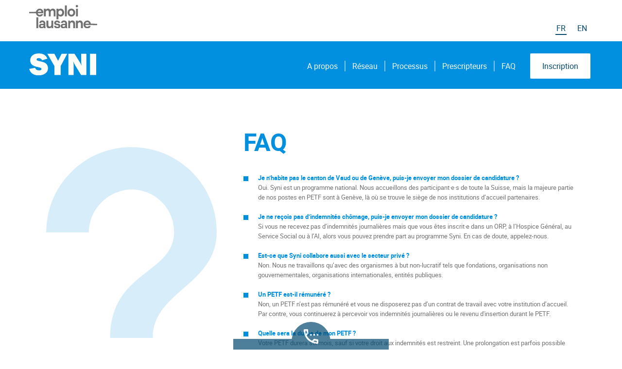

--- FILE ---
content_type: text/html; charset=UTF-8
request_url: https://syni.ch/faq
body_size: 3967
content:
<!DOCTYPE html>
<html>
<head>
    <title>Syni</title>
<meta charset="utf-8">
<meta http-equiv="X-UA-Compatible" content="IE=edge">
<meta name="viewport" content="width=device-width, initial-scale=1">

<meta name="description" content="">
<meta name="author" content="">


<link href="https://syni.ch/public/theme/images/website/favicon.png" rel="shortcut icon" type="image/png">
<link href="https://syni.ch/public/theme/fonts/roboto/roboto.min.css" rel="stylesheet">
<link href="https://syni.ch/public/theme/css/website.css" rel="stylesheet">
<link href="https://syni.ch/public/theme/css/website-print.css" rel="stylesheet" media="print">

<!-- TRANSLATION DICTIONARY FOR THE JAVASCRIPT FILES -->
<script type="text/javascript">
    var max_file_upload_kb = 5000;
    var site_url_base = 'https://syni.ch/';
    var img_path = 'https://syni.ch/public/theme/images/website/';
    var subscribe_i18n = {
        'error-msg-recaptcha-mandatory':"Veuillez cocher la case reCAPTCHA.",
        'contact-message-error':"Il n'a pas été possible d'envoyer le message une erreur s'est produite, veuillez contacter l'administrateur",
        'contact-message-send':"Message de contact envoyé avec succès, nous vous contacterons bientôt",
        'invalid-uploaded-file-type':"Format de fichier invalide. ",
        'invalid-uploaded-file-type_trypdf':"Le format du fichier n'a pas été reconnu. Tentez le format PDF.",
        'max-upload-file':'Le fichier dépasse la taille maximale autorisée',
        'no-file-transmitted':'Aucun fichier transmis.',
        'no-indication':'Aucune indication.',
        'remove-file':'Retirer le fichier',
        'load-file':'Charger un fichier...'
    };
    
    
    var month=new Array();
    month[0]='jan.';
    month[1]='fév.';
    month[2]='mars';
    month[3]='avril';
    month[4]='mai';
    month[5]='juin';
    month[6]='juil.';
    month[7]='août';
    month[8]='sept.';
    month[9]='oct.';
    month[10]='nov.';
    month[11]='déc.';


</script>

<script src="https://syni.ch/public/theme/js/website/subscribe.js" defer="defer"></script>
<script src="https://syni.ch/public/theme/js/website/fieldsform.js" defer="defer"></script>
<script src="https://syni.ch/public/theme/js/website/scripts.js" defer="defer"></script>
<script src="https://www.google.com/recaptcha/api.js?hl=fr" async defer></script>
<noscript>Votre navigateur ne supporte pas javascript!</noscript>
 
</head>
<body>
    <div class="container">
        
        <header>
    <menu>
        <div class="pagecontent-margin flex">
            <a href="https://syni.ch"><img src="https://syni.ch/public/theme/images/website/logo-emploi-lausanne.svg" alt="Logo Emploi Lausanne"></a>
            
            
<ul class="lang">
            <li class="active selected">
            <a href="https://syni.ch/fr/faq">fr</a>
        </li>
            <li class="">
            <a href="https://syni.ch/en/support">en</a>
        </li>
    </ul>

            
        </div>
    </menu>

    <nav>
        <div class="pagecontent-margin flex">
            <a href="https://syni.ch"><img src="https://syni.ch/public/theme/images/website/logo-syni.svg" alt="Logo Syni"></a>
            
            
<ul class="nav">
            <li class=""><a href="https://syni.ch/a-propos">A propos</a></li>
            <li class=""><a href="https://syni.ch/reseau">Réseau</a></li>
            <li class=""><a href="https://syni.ch/processus">Processus</a></li>
            <li class=""><a href="https://syni.ch/prescripteurs">Prescripteurs</a></li>
            <li class=""><a href="https://syni.ch/faq">FAQ</a></li>
            <li class="white-button"><a href="https://syni.ch/inscription">Inscription</a></li>
    </ul>

            
            <button>
                <span></span>
                <span></span>
                <span></span>
            </button>
        </div>
    </nav>
</header>         
        
        <main role="main" class="faq">
            
<section>
    <div class="pagecontent-margin">

        <figure class="left smaller set-in-bkg">
            <img src="https://syni.ch/public/theme/images/website/illustrations/faq.svg">
        </figure>

        <article class="right larger">
            <h3>FAQ</h3>
            <dl>
                <dt>Je n’habite pas le canton de Vaud ou de Genève, puis-je envoyer mon dossier de candidature ?</dt>
                <dd>Oui. Syni est un programme national. Nous accueillons des participant·e·s de toute la Suisse, mais la majeure partie de nos postes en PETF sont à Genève, là où se trouve le siège de nos institutions d’accueil partenaires.</dd>

                <dt>Je ne reçois pas d’indemnités chômage, puis-je envoyer mon dossier de candidature ?</dt>
                <dd>Si vous ne recevez pas d’indemnités journalières mais que vous êtes inscrit·e dans un ORP, à l’Hospice Général, au Service Social ou à l’AI, alors vous pouvez prendre part au programme Syni. En cas de doute, appelez-nous.</dd>

                <dt>Est-ce que Syni collabore aussi avec le secteur privé ?</dt>
                <dd>Non. Nous ne travaillons qu’avec des organismes à but non-lucratif tels que fondations, organisations non gouvernementales, organisations internationales, entités publiques.</dd>

                <dt>Un PETF est-il rémunéré ?</dt>
                <dd>Non, un PETF n’est pas rémunéré et vous ne disposerez pas d’un contrat de travail avec votre institution d’accueil. Par contre, vous continuerez à percevoir vos indemnités journalières ou le revenu d'insertion durant le PETF.</dd>

                <dt>Quelle sera la durée de mon PETF ?</dt>
                <dd>Votre PETF durera six mois, sauf si votre droit aux indemnités est restreint. Une prolongation est parfois possible sous conditions.</dd>

                <dt>Dois-je continuer mes recherches d’emploi durant mon PETF ?</dt>
                <dd>Oui. Vous continuerez vos recherches d’emploi et bénéficierez de minimum 10% de votre temps de travail (20% pour les plein temps) pour les réaliser depuis votre domicile.</dd>

                <dt>Que se passe-t-il si je trouve un emploi avant la fin de mon PETF ?</dt>
                <dd>Votre PETF prendra fin à la date de début d’un contrat salarié (pas de délai de préavis à respecter).</dd>

                <dt>Quelles sont mes chances d’être engagé·e au terme de mon PETF ?</dt>
                <dd>Votre PETF ne sera pas un accès direct à un emploi. Les institutions d’accueil ne sont pas tenues de recruter le participant avec qui elles collaborent. Il est donc essentiel que vous conceviez votre PETF comme un tremplin qui vous aidera à décrocher votre prochain emploi. Nous travaillerons avec vous pour définir votre projet professionnel dans ce sens et pour mettre en place la mission la plus adaptée.</dd>

                <dt>Que vais-je recevoir au terme de mon PETF ?</dt>
                <dd>Vous recevrez au terme de votre PETF un certificat de travail délivré directement par votre institution d’accueil. Ce dernier ne fera pas mention de Syni afin que vous puissiez le valoriser pleinement dans vos recherches d’emploi futures.</dd>
            </dl>
        </article>

    </div>
</section>

<section class="blue-area">
    <div class="pagecontent-margin">

        <article class="center">
            <h3>Contactez-nous</h3>
        </article>

        <p class="right-align print_hide"><span class="required"></span> Obligatoire</p>
    </div>
    <div class="pagecontent-margin">
        
        <form class="form-contact" action="" method="post">
            
            <input type="hidden" value="CONTACT" name="type" />
            
            <div class="spinnloading"></div>
            
            <p class="alert-complete"></p>
            
            <div class="form-row">

                <div class="form-group" data-mandatory="true">
                    <label for="civility" class="required">
                        Civilité
                    </label>
                    <div>
                        <select id="civility" name="civility">
                            <option value="Monsieur">Monsieur</option>
                            <option value="Madame">Madame</option>
                        </select>
                    </div>
                </div>

                <div class="form-group" data-mandatory="true">
                    <label for="firstname" class="required">
                        Prénom
                    </label>
                    <div>
                        <input type="text" id="firstname" name="firstname">
                        <span class="alert-message">Veuillez remplir ce champ</span>
                    </div>
                </div>

                <div class="form-group" data-mandatory="true">
                    <label for="lastname" class="required">
                        Nom
                    </label>
                    <div>
                        <input type="text" id="lastname" name="lastname">
                        <span class="alert-message">Veuillez remplir ce champ</span>
                    </div>
                </div>

            </div>

            <div class="form-row">

                <div class="form-group" data-mandatory="true">
                    <label for="mobile" class="required">
                        Téléphone mobile
                    </label>
                    <div>
                        <input data-phone="true" type="tel" id="mobile" name="mobile">
                        <span class="alert-message">Veuillez remplir ce champ</span>
                        <span class="invalid-format alert-message">Format de champ non valide</span>
                    </div>
                </div>

                <div class="form-group form-group-margin-right-sm" data-mandatory="true">
                    <label for="e-mail" class="required">
                        E-mail
                    </label>
                    <div>
                        <input type="email" id="e-mail" name="e-mail">
                        <span class="alert-message">Veuillez remplir ce champ</span>
                        <span class="invalid-format alert-message">Format de champ non valide</span>
                    </div>
                </div>
            </div>


            <div class="form-group" data-mandatory="true">
                <label for="message" class="required">
                    Message
                </label>
                <div>
                    <textarea id="message" name="message"></textarea>
                </div>
            </div>
            
            <div class="form-group" style="float: right;">
                <div class="g-recaptcha" data-sitekey="6Lc45yMaAAAAAKLHv3GhqV28f-7SHD_rLfHyNnDh"></div>
            </div>
            <div style="clear:both;"></div>

            <div class="form-button">
                <button>Envoyer</button>
            </div>
        </form>

    </div>
</section>        </main>
        
    </div>
    
    <div class="container">
    
    <footer>
        <div class="pagecontent-margin flex">
            
            <section>
                <a href="/syni">
                    <img class="logo_syni" src="https://syni.ch/public/theme/images/website/logo-syni.svg" alt="Logo Syni">
                </a>
                <p>
                    Syni propose des postes de 6 mois dans les organisations internationales, ONG et autres institutions aux personnes en recherche d'emploi en Suisse.                </p>
                <a href="https://lausanne.ch" class="logo_lausanne">
                    <img src="https://syni.ch/public/theme/images/website/logo_villedelausanne_white.svg" alt="Logo emploi lausanne">
                </a>
                <div class="label">
                    <a href="https://emploilausanne.ch/medias/Zertifikat_IN-QUALIS_Emploi-Lausanne_signed.pdf">
                        <img src="https://syni.ch/public/theme/images/website/SSC_IN-Qualis_transparent.png" alt="Logo InQualis">
                    </a>
                </div>
                <div class="label">
                    <a href="https://emploilausanne.ch/medias/Zertifikat_eduQua-Emploi-Lausanne-Ville_de_Lausanne_signed.pdf">
                        <img src="https://syni.ch/public/theme/images/website/SSC_eduQua_transparent.png" alt="Logo Eduqua">
                    </a>
                </div>
            </section>
            <section>
                <h6>Nous contacter</h6>
                <address>
                    Avenue de Sévelin 8<br>
                    CP 5032, 1002 Lausanne<br>
                    <a href="tel:021 315 79 00">021 315 79 00</a><br>
                    <a class="synimaillink"></a>
                </address>
            </section>
            <section>
                <h6>Secrétariat</h6>
                <address>
                    Lundi au vendredi<br>
                    8:00 - 11:45<br>
                    13:00 - 17:00
                </address>
            </section>
            <section class="print_hide">
                <h6> Menu</h6>
                
                <nav>
<ul class="nav">
            <li class=""><a href="https://syni.ch/a-propos">A propos</a></li>
            <li class=""><a href="https://syni.ch/reseau">Réseau</a></li>
            <li class=""><a href="https://syni.ch/processus">Processus</a></li>
            <li class=""><a href="https://syni.ch/prescripteurs">Prescripteurs</a></li>
            <li class=""><a href="https://syni.ch/faq">FAQ</a></li>
            <li class="white-button"><a href="https://syni.ch/inscription">Inscription</a></li>
    </ul>

</nav>
                
            </section>
        </div>
    </footer>
    
</div>



<div class="support" data-element="support">
    <header><img src="https://syni.ch/public/theme/images/website/icons/phone-settings-outline-white.svg"><img src="https://syni.ch/public/theme/images/website/icons/arrow-down-white.svg"></header>
    <main>
        <h6>Besoin d'aide ?</h6>
        <p><a href="tel:021 315 79 00">021 315 79 00</a></p>
        <p>Lun. au ven. 8:00 - 11:45 / 13:00 - 17:00 <a class="synimaillink"></a></p>
    </main>
</div>  
    
  

<div class="modal-background"></div>
<div class="modal">
    <span class="cross"><span></span><span></span></span>
    <main>
        
    </main>
</div> 

    <input type="hidden" name="token" value="95a9b55d7a706cc3020150b196bb59a81e2c11787dc687e36dba8dc97e73d049">
</body>
</html>


--- FILE ---
content_type: text/html; charset=utf-8
request_url: https://www.google.com/recaptcha/api2/anchor?ar=1&k=6Lc45yMaAAAAAKLHv3GhqV28f-7SHD_rLfHyNnDh&co=aHR0cHM6Ly9zeW5pLmNoOjQ0Mw..&hl=fr&v=PoyoqOPhxBO7pBk68S4YbpHZ&size=normal&anchor-ms=20000&execute-ms=30000&cb=c81rc9pkczk
body_size: 49624
content:
<!DOCTYPE HTML><html dir="ltr" lang="fr"><head><meta http-equiv="Content-Type" content="text/html; charset=UTF-8">
<meta http-equiv="X-UA-Compatible" content="IE=edge">
<title>reCAPTCHA</title>
<style type="text/css">
/* cyrillic-ext */
@font-face {
  font-family: 'Roboto';
  font-style: normal;
  font-weight: 400;
  font-stretch: 100%;
  src: url(//fonts.gstatic.com/s/roboto/v48/KFO7CnqEu92Fr1ME7kSn66aGLdTylUAMa3GUBHMdazTgWw.woff2) format('woff2');
  unicode-range: U+0460-052F, U+1C80-1C8A, U+20B4, U+2DE0-2DFF, U+A640-A69F, U+FE2E-FE2F;
}
/* cyrillic */
@font-face {
  font-family: 'Roboto';
  font-style: normal;
  font-weight: 400;
  font-stretch: 100%;
  src: url(//fonts.gstatic.com/s/roboto/v48/KFO7CnqEu92Fr1ME7kSn66aGLdTylUAMa3iUBHMdazTgWw.woff2) format('woff2');
  unicode-range: U+0301, U+0400-045F, U+0490-0491, U+04B0-04B1, U+2116;
}
/* greek-ext */
@font-face {
  font-family: 'Roboto';
  font-style: normal;
  font-weight: 400;
  font-stretch: 100%;
  src: url(//fonts.gstatic.com/s/roboto/v48/KFO7CnqEu92Fr1ME7kSn66aGLdTylUAMa3CUBHMdazTgWw.woff2) format('woff2');
  unicode-range: U+1F00-1FFF;
}
/* greek */
@font-face {
  font-family: 'Roboto';
  font-style: normal;
  font-weight: 400;
  font-stretch: 100%;
  src: url(//fonts.gstatic.com/s/roboto/v48/KFO7CnqEu92Fr1ME7kSn66aGLdTylUAMa3-UBHMdazTgWw.woff2) format('woff2');
  unicode-range: U+0370-0377, U+037A-037F, U+0384-038A, U+038C, U+038E-03A1, U+03A3-03FF;
}
/* math */
@font-face {
  font-family: 'Roboto';
  font-style: normal;
  font-weight: 400;
  font-stretch: 100%;
  src: url(//fonts.gstatic.com/s/roboto/v48/KFO7CnqEu92Fr1ME7kSn66aGLdTylUAMawCUBHMdazTgWw.woff2) format('woff2');
  unicode-range: U+0302-0303, U+0305, U+0307-0308, U+0310, U+0312, U+0315, U+031A, U+0326-0327, U+032C, U+032F-0330, U+0332-0333, U+0338, U+033A, U+0346, U+034D, U+0391-03A1, U+03A3-03A9, U+03B1-03C9, U+03D1, U+03D5-03D6, U+03F0-03F1, U+03F4-03F5, U+2016-2017, U+2034-2038, U+203C, U+2040, U+2043, U+2047, U+2050, U+2057, U+205F, U+2070-2071, U+2074-208E, U+2090-209C, U+20D0-20DC, U+20E1, U+20E5-20EF, U+2100-2112, U+2114-2115, U+2117-2121, U+2123-214F, U+2190, U+2192, U+2194-21AE, U+21B0-21E5, U+21F1-21F2, U+21F4-2211, U+2213-2214, U+2216-22FF, U+2308-230B, U+2310, U+2319, U+231C-2321, U+2336-237A, U+237C, U+2395, U+239B-23B7, U+23D0, U+23DC-23E1, U+2474-2475, U+25AF, U+25B3, U+25B7, U+25BD, U+25C1, U+25CA, U+25CC, U+25FB, U+266D-266F, U+27C0-27FF, U+2900-2AFF, U+2B0E-2B11, U+2B30-2B4C, U+2BFE, U+3030, U+FF5B, U+FF5D, U+1D400-1D7FF, U+1EE00-1EEFF;
}
/* symbols */
@font-face {
  font-family: 'Roboto';
  font-style: normal;
  font-weight: 400;
  font-stretch: 100%;
  src: url(//fonts.gstatic.com/s/roboto/v48/KFO7CnqEu92Fr1ME7kSn66aGLdTylUAMaxKUBHMdazTgWw.woff2) format('woff2');
  unicode-range: U+0001-000C, U+000E-001F, U+007F-009F, U+20DD-20E0, U+20E2-20E4, U+2150-218F, U+2190, U+2192, U+2194-2199, U+21AF, U+21E6-21F0, U+21F3, U+2218-2219, U+2299, U+22C4-22C6, U+2300-243F, U+2440-244A, U+2460-24FF, U+25A0-27BF, U+2800-28FF, U+2921-2922, U+2981, U+29BF, U+29EB, U+2B00-2BFF, U+4DC0-4DFF, U+FFF9-FFFB, U+10140-1018E, U+10190-1019C, U+101A0, U+101D0-101FD, U+102E0-102FB, U+10E60-10E7E, U+1D2C0-1D2D3, U+1D2E0-1D37F, U+1F000-1F0FF, U+1F100-1F1AD, U+1F1E6-1F1FF, U+1F30D-1F30F, U+1F315, U+1F31C, U+1F31E, U+1F320-1F32C, U+1F336, U+1F378, U+1F37D, U+1F382, U+1F393-1F39F, U+1F3A7-1F3A8, U+1F3AC-1F3AF, U+1F3C2, U+1F3C4-1F3C6, U+1F3CA-1F3CE, U+1F3D4-1F3E0, U+1F3ED, U+1F3F1-1F3F3, U+1F3F5-1F3F7, U+1F408, U+1F415, U+1F41F, U+1F426, U+1F43F, U+1F441-1F442, U+1F444, U+1F446-1F449, U+1F44C-1F44E, U+1F453, U+1F46A, U+1F47D, U+1F4A3, U+1F4B0, U+1F4B3, U+1F4B9, U+1F4BB, U+1F4BF, U+1F4C8-1F4CB, U+1F4D6, U+1F4DA, U+1F4DF, U+1F4E3-1F4E6, U+1F4EA-1F4ED, U+1F4F7, U+1F4F9-1F4FB, U+1F4FD-1F4FE, U+1F503, U+1F507-1F50B, U+1F50D, U+1F512-1F513, U+1F53E-1F54A, U+1F54F-1F5FA, U+1F610, U+1F650-1F67F, U+1F687, U+1F68D, U+1F691, U+1F694, U+1F698, U+1F6AD, U+1F6B2, U+1F6B9-1F6BA, U+1F6BC, U+1F6C6-1F6CF, U+1F6D3-1F6D7, U+1F6E0-1F6EA, U+1F6F0-1F6F3, U+1F6F7-1F6FC, U+1F700-1F7FF, U+1F800-1F80B, U+1F810-1F847, U+1F850-1F859, U+1F860-1F887, U+1F890-1F8AD, U+1F8B0-1F8BB, U+1F8C0-1F8C1, U+1F900-1F90B, U+1F93B, U+1F946, U+1F984, U+1F996, U+1F9E9, U+1FA00-1FA6F, U+1FA70-1FA7C, U+1FA80-1FA89, U+1FA8F-1FAC6, U+1FACE-1FADC, U+1FADF-1FAE9, U+1FAF0-1FAF8, U+1FB00-1FBFF;
}
/* vietnamese */
@font-face {
  font-family: 'Roboto';
  font-style: normal;
  font-weight: 400;
  font-stretch: 100%;
  src: url(//fonts.gstatic.com/s/roboto/v48/KFO7CnqEu92Fr1ME7kSn66aGLdTylUAMa3OUBHMdazTgWw.woff2) format('woff2');
  unicode-range: U+0102-0103, U+0110-0111, U+0128-0129, U+0168-0169, U+01A0-01A1, U+01AF-01B0, U+0300-0301, U+0303-0304, U+0308-0309, U+0323, U+0329, U+1EA0-1EF9, U+20AB;
}
/* latin-ext */
@font-face {
  font-family: 'Roboto';
  font-style: normal;
  font-weight: 400;
  font-stretch: 100%;
  src: url(//fonts.gstatic.com/s/roboto/v48/KFO7CnqEu92Fr1ME7kSn66aGLdTylUAMa3KUBHMdazTgWw.woff2) format('woff2');
  unicode-range: U+0100-02BA, U+02BD-02C5, U+02C7-02CC, U+02CE-02D7, U+02DD-02FF, U+0304, U+0308, U+0329, U+1D00-1DBF, U+1E00-1E9F, U+1EF2-1EFF, U+2020, U+20A0-20AB, U+20AD-20C0, U+2113, U+2C60-2C7F, U+A720-A7FF;
}
/* latin */
@font-face {
  font-family: 'Roboto';
  font-style: normal;
  font-weight: 400;
  font-stretch: 100%;
  src: url(//fonts.gstatic.com/s/roboto/v48/KFO7CnqEu92Fr1ME7kSn66aGLdTylUAMa3yUBHMdazQ.woff2) format('woff2');
  unicode-range: U+0000-00FF, U+0131, U+0152-0153, U+02BB-02BC, U+02C6, U+02DA, U+02DC, U+0304, U+0308, U+0329, U+2000-206F, U+20AC, U+2122, U+2191, U+2193, U+2212, U+2215, U+FEFF, U+FFFD;
}
/* cyrillic-ext */
@font-face {
  font-family: 'Roboto';
  font-style: normal;
  font-weight: 500;
  font-stretch: 100%;
  src: url(//fonts.gstatic.com/s/roboto/v48/KFO7CnqEu92Fr1ME7kSn66aGLdTylUAMa3GUBHMdazTgWw.woff2) format('woff2');
  unicode-range: U+0460-052F, U+1C80-1C8A, U+20B4, U+2DE0-2DFF, U+A640-A69F, U+FE2E-FE2F;
}
/* cyrillic */
@font-face {
  font-family: 'Roboto';
  font-style: normal;
  font-weight: 500;
  font-stretch: 100%;
  src: url(//fonts.gstatic.com/s/roboto/v48/KFO7CnqEu92Fr1ME7kSn66aGLdTylUAMa3iUBHMdazTgWw.woff2) format('woff2');
  unicode-range: U+0301, U+0400-045F, U+0490-0491, U+04B0-04B1, U+2116;
}
/* greek-ext */
@font-face {
  font-family: 'Roboto';
  font-style: normal;
  font-weight: 500;
  font-stretch: 100%;
  src: url(//fonts.gstatic.com/s/roboto/v48/KFO7CnqEu92Fr1ME7kSn66aGLdTylUAMa3CUBHMdazTgWw.woff2) format('woff2');
  unicode-range: U+1F00-1FFF;
}
/* greek */
@font-face {
  font-family: 'Roboto';
  font-style: normal;
  font-weight: 500;
  font-stretch: 100%;
  src: url(//fonts.gstatic.com/s/roboto/v48/KFO7CnqEu92Fr1ME7kSn66aGLdTylUAMa3-UBHMdazTgWw.woff2) format('woff2');
  unicode-range: U+0370-0377, U+037A-037F, U+0384-038A, U+038C, U+038E-03A1, U+03A3-03FF;
}
/* math */
@font-face {
  font-family: 'Roboto';
  font-style: normal;
  font-weight: 500;
  font-stretch: 100%;
  src: url(//fonts.gstatic.com/s/roboto/v48/KFO7CnqEu92Fr1ME7kSn66aGLdTylUAMawCUBHMdazTgWw.woff2) format('woff2');
  unicode-range: U+0302-0303, U+0305, U+0307-0308, U+0310, U+0312, U+0315, U+031A, U+0326-0327, U+032C, U+032F-0330, U+0332-0333, U+0338, U+033A, U+0346, U+034D, U+0391-03A1, U+03A3-03A9, U+03B1-03C9, U+03D1, U+03D5-03D6, U+03F0-03F1, U+03F4-03F5, U+2016-2017, U+2034-2038, U+203C, U+2040, U+2043, U+2047, U+2050, U+2057, U+205F, U+2070-2071, U+2074-208E, U+2090-209C, U+20D0-20DC, U+20E1, U+20E5-20EF, U+2100-2112, U+2114-2115, U+2117-2121, U+2123-214F, U+2190, U+2192, U+2194-21AE, U+21B0-21E5, U+21F1-21F2, U+21F4-2211, U+2213-2214, U+2216-22FF, U+2308-230B, U+2310, U+2319, U+231C-2321, U+2336-237A, U+237C, U+2395, U+239B-23B7, U+23D0, U+23DC-23E1, U+2474-2475, U+25AF, U+25B3, U+25B7, U+25BD, U+25C1, U+25CA, U+25CC, U+25FB, U+266D-266F, U+27C0-27FF, U+2900-2AFF, U+2B0E-2B11, U+2B30-2B4C, U+2BFE, U+3030, U+FF5B, U+FF5D, U+1D400-1D7FF, U+1EE00-1EEFF;
}
/* symbols */
@font-face {
  font-family: 'Roboto';
  font-style: normal;
  font-weight: 500;
  font-stretch: 100%;
  src: url(//fonts.gstatic.com/s/roboto/v48/KFO7CnqEu92Fr1ME7kSn66aGLdTylUAMaxKUBHMdazTgWw.woff2) format('woff2');
  unicode-range: U+0001-000C, U+000E-001F, U+007F-009F, U+20DD-20E0, U+20E2-20E4, U+2150-218F, U+2190, U+2192, U+2194-2199, U+21AF, U+21E6-21F0, U+21F3, U+2218-2219, U+2299, U+22C4-22C6, U+2300-243F, U+2440-244A, U+2460-24FF, U+25A0-27BF, U+2800-28FF, U+2921-2922, U+2981, U+29BF, U+29EB, U+2B00-2BFF, U+4DC0-4DFF, U+FFF9-FFFB, U+10140-1018E, U+10190-1019C, U+101A0, U+101D0-101FD, U+102E0-102FB, U+10E60-10E7E, U+1D2C0-1D2D3, U+1D2E0-1D37F, U+1F000-1F0FF, U+1F100-1F1AD, U+1F1E6-1F1FF, U+1F30D-1F30F, U+1F315, U+1F31C, U+1F31E, U+1F320-1F32C, U+1F336, U+1F378, U+1F37D, U+1F382, U+1F393-1F39F, U+1F3A7-1F3A8, U+1F3AC-1F3AF, U+1F3C2, U+1F3C4-1F3C6, U+1F3CA-1F3CE, U+1F3D4-1F3E0, U+1F3ED, U+1F3F1-1F3F3, U+1F3F5-1F3F7, U+1F408, U+1F415, U+1F41F, U+1F426, U+1F43F, U+1F441-1F442, U+1F444, U+1F446-1F449, U+1F44C-1F44E, U+1F453, U+1F46A, U+1F47D, U+1F4A3, U+1F4B0, U+1F4B3, U+1F4B9, U+1F4BB, U+1F4BF, U+1F4C8-1F4CB, U+1F4D6, U+1F4DA, U+1F4DF, U+1F4E3-1F4E6, U+1F4EA-1F4ED, U+1F4F7, U+1F4F9-1F4FB, U+1F4FD-1F4FE, U+1F503, U+1F507-1F50B, U+1F50D, U+1F512-1F513, U+1F53E-1F54A, U+1F54F-1F5FA, U+1F610, U+1F650-1F67F, U+1F687, U+1F68D, U+1F691, U+1F694, U+1F698, U+1F6AD, U+1F6B2, U+1F6B9-1F6BA, U+1F6BC, U+1F6C6-1F6CF, U+1F6D3-1F6D7, U+1F6E0-1F6EA, U+1F6F0-1F6F3, U+1F6F7-1F6FC, U+1F700-1F7FF, U+1F800-1F80B, U+1F810-1F847, U+1F850-1F859, U+1F860-1F887, U+1F890-1F8AD, U+1F8B0-1F8BB, U+1F8C0-1F8C1, U+1F900-1F90B, U+1F93B, U+1F946, U+1F984, U+1F996, U+1F9E9, U+1FA00-1FA6F, U+1FA70-1FA7C, U+1FA80-1FA89, U+1FA8F-1FAC6, U+1FACE-1FADC, U+1FADF-1FAE9, U+1FAF0-1FAF8, U+1FB00-1FBFF;
}
/* vietnamese */
@font-face {
  font-family: 'Roboto';
  font-style: normal;
  font-weight: 500;
  font-stretch: 100%;
  src: url(//fonts.gstatic.com/s/roboto/v48/KFO7CnqEu92Fr1ME7kSn66aGLdTylUAMa3OUBHMdazTgWw.woff2) format('woff2');
  unicode-range: U+0102-0103, U+0110-0111, U+0128-0129, U+0168-0169, U+01A0-01A1, U+01AF-01B0, U+0300-0301, U+0303-0304, U+0308-0309, U+0323, U+0329, U+1EA0-1EF9, U+20AB;
}
/* latin-ext */
@font-face {
  font-family: 'Roboto';
  font-style: normal;
  font-weight: 500;
  font-stretch: 100%;
  src: url(//fonts.gstatic.com/s/roboto/v48/KFO7CnqEu92Fr1ME7kSn66aGLdTylUAMa3KUBHMdazTgWw.woff2) format('woff2');
  unicode-range: U+0100-02BA, U+02BD-02C5, U+02C7-02CC, U+02CE-02D7, U+02DD-02FF, U+0304, U+0308, U+0329, U+1D00-1DBF, U+1E00-1E9F, U+1EF2-1EFF, U+2020, U+20A0-20AB, U+20AD-20C0, U+2113, U+2C60-2C7F, U+A720-A7FF;
}
/* latin */
@font-face {
  font-family: 'Roboto';
  font-style: normal;
  font-weight: 500;
  font-stretch: 100%;
  src: url(//fonts.gstatic.com/s/roboto/v48/KFO7CnqEu92Fr1ME7kSn66aGLdTylUAMa3yUBHMdazQ.woff2) format('woff2');
  unicode-range: U+0000-00FF, U+0131, U+0152-0153, U+02BB-02BC, U+02C6, U+02DA, U+02DC, U+0304, U+0308, U+0329, U+2000-206F, U+20AC, U+2122, U+2191, U+2193, U+2212, U+2215, U+FEFF, U+FFFD;
}
/* cyrillic-ext */
@font-face {
  font-family: 'Roboto';
  font-style: normal;
  font-weight: 900;
  font-stretch: 100%;
  src: url(//fonts.gstatic.com/s/roboto/v48/KFO7CnqEu92Fr1ME7kSn66aGLdTylUAMa3GUBHMdazTgWw.woff2) format('woff2');
  unicode-range: U+0460-052F, U+1C80-1C8A, U+20B4, U+2DE0-2DFF, U+A640-A69F, U+FE2E-FE2F;
}
/* cyrillic */
@font-face {
  font-family: 'Roboto';
  font-style: normal;
  font-weight: 900;
  font-stretch: 100%;
  src: url(//fonts.gstatic.com/s/roboto/v48/KFO7CnqEu92Fr1ME7kSn66aGLdTylUAMa3iUBHMdazTgWw.woff2) format('woff2');
  unicode-range: U+0301, U+0400-045F, U+0490-0491, U+04B0-04B1, U+2116;
}
/* greek-ext */
@font-face {
  font-family: 'Roboto';
  font-style: normal;
  font-weight: 900;
  font-stretch: 100%;
  src: url(//fonts.gstatic.com/s/roboto/v48/KFO7CnqEu92Fr1ME7kSn66aGLdTylUAMa3CUBHMdazTgWw.woff2) format('woff2');
  unicode-range: U+1F00-1FFF;
}
/* greek */
@font-face {
  font-family: 'Roboto';
  font-style: normal;
  font-weight: 900;
  font-stretch: 100%;
  src: url(//fonts.gstatic.com/s/roboto/v48/KFO7CnqEu92Fr1ME7kSn66aGLdTylUAMa3-UBHMdazTgWw.woff2) format('woff2');
  unicode-range: U+0370-0377, U+037A-037F, U+0384-038A, U+038C, U+038E-03A1, U+03A3-03FF;
}
/* math */
@font-face {
  font-family: 'Roboto';
  font-style: normal;
  font-weight: 900;
  font-stretch: 100%;
  src: url(//fonts.gstatic.com/s/roboto/v48/KFO7CnqEu92Fr1ME7kSn66aGLdTylUAMawCUBHMdazTgWw.woff2) format('woff2');
  unicode-range: U+0302-0303, U+0305, U+0307-0308, U+0310, U+0312, U+0315, U+031A, U+0326-0327, U+032C, U+032F-0330, U+0332-0333, U+0338, U+033A, U+0346, U+034D, U+0391-03A1, U+03A3-03A9, U+03B1-03C9, U+03D1, U+03D5-03D6, U+03F0-03F1, U+03F4-03F5, U+2016-2017, U+2034-2038, U+203C, U+2040, U+2043, U+2047, U+2050, U+2057, U+205F, U+2070-2071, U+2074-208E, U+2090-209C, U+20D0-20DC, U+20E1, U+20E5-20EF, U+2100-2112, U+2114-2115, U+2117-2121, U+2123-214F, U+2190, U+2192, U+2194-21AE, U+21B0-21E5, U+21F1-21F2, U+21F4-2211, U+2213-2214, U+2216-22FF, U+2308-230B, U+2310, U+2319, U+231C-2321, U+2336-237A, U+237C, U+2395, U+239B-23B7, U+23D0, U+23DC-23E1, U+2474-2475, U+25AF, U+25B3, U+25B7, U+25BD, U+25C1, U+25CA, U+25CC, U+25FB, U+266D-266F, U+27C0-27FF, U+2900-2AFF, U+2B0E-2B11, U+2B30-2B4C, U+2BFE, U+3030, U+FF5B, U+FF5D, U+1D400-1D7FF, U+1EE00-1EEFF;
}
/* symbols */
@font-face {
  font-family: 'Roboto';
  font-style: normal;
  font-weight: 900;
  font-stretch: 100%;
  src: url(//fonts.gstatic.com/s/roboto/v48/KFO7CnqEu92Fr1ME7kSn66aGLdTylUAMaxKUBHMdazTgWw.woff2) format('woff2');
  unicode-range: U+0001-000C, U+000E-001F, U+007F-009F, U+20DD-20E0, U+20E2-20E4, U+2150-218F, U+2190, U+2192, U+2194-2199, U+21AF, U+21E6-21F0, U+21F3, U+2218-2219, U+2299, U+22C4-22C6, U+2300-243F, U+2440-244A, U+2460-24FF, U+25A0-27BF, U+2800-28FF, U+2921-2922, U+2981, U+29BF, U+29EB, U+2B00-2BFF, U+4DC0-4DFF, U+FFF9-FFFB, U+10140-1018E, U+10190-1019C, U+101A0, U+101D0-101FD, U+102E0-102FB, U+10E60-10E7E, U+1D2C0-1D2D3, U+1D2E0-1D37F, U+1F000-1F0FF, U+1F100-1F1AD, U+1F1E6-1F1FF, U+1F30D-1F30F, U+1F315, U+1F31C, U+1F31E, U+1F320-1F32C, U+1F336, U+1F378, U+1F37D, U+1F382, U+1F393-1F39F, U+1F3A7-1F3A8, U+1F3AC-1F3AF, U+1F3C2, U+1F3C4-1F3C6, U+1F3CA-1F3CE, U+1F3D4-1F3E0, U+1F3ED, U+1F3F1-1F3F3, U+1F3F5-1F3F7, U+1F408, U+1F415, U+1F41F, U+1F426, U+1F43F, U+1F441-1F442, U+1F444, U+1F446-1F449, U+1F44C-1F44E, U+1F453, U+1F46A, U+1F47D, U+1F4A3, U+1F4B0, U+1F4B3, U+1F4B9, U+1F4BB, U+1F4BF, U+1F4C8-1F4CB, U+1F4D6, U+1F4DA, U+1F4DF, U+1F4E3-1F4E6, U+1F4EA-1F4ED, U+1F4F7, U+1F4F9-1F4FB, U+1F4FD-1F4FE, U+1F503, U+1F507-1F50B, U+1F50D, U+1F512-1F513, U+1F53E-1F54A, U+1F54F-1F5FA, U+1F610, U+1F650-1F67F, U+1F687, U+1F68D, U+1F691, U+1F694, U+1F698, U+1F6AD, U+1F6B2, U+1F6B9-1F6BA, U+1F6BC, U+1F6C6-1F6CF, U+1F6D3-1F6D7, U+1F6E0-1F6EA, U+1F6F0-1F6F3, U+1F6F7-1F6FC, U+1F700-1F7FF, U+1F800-1F80B, U+1F810-1F847, U+1F850-1F859, U+1F860-1F887, U+1F890-1F8AD, U+1F8B0-1F8BB, U+1F8C0-1F8C1, U+1F900-1F90B, U+1F93B, U+1F946, U+1F984, U+1F996, U+1F9E9, U+1FA00-1FA6F, U+1FA70-1FA7C, U+1FA80-1FA89, U+1FA8F-1FAC6, U+1FACE-1FADC, U+1FADF-1FAE9, U+1FAF0-1FAF8, U+1FB00-1FBFF;
}
/* vietnamese */
@font-face {
  font-family: 'Roboto';
  font-style: normal;
  font-weight: 900;
  font-stretch: 100%;
  src: url(//fonts.gstatic.com/s/roboto/v48/KFO7CnqEu92Fr1ME7kSn66aGLdTylUAMa3OUBHMdazTgWw.woff2) format('woff2');
  unicode-range: U+0102-0103, U+0110-0111, U+0128-0129, U+0168-0169, U+01A0-01A1, U+01AF-01B0, U+0300-0301, U+0303-0304, U+0308-0309, U+0323, U+0329, U+1EA0-1EF9, U+20AB;
}
/* latin-ext */
@font-face {
  font-family: 'Roboto';
  font-style: normal;
  font-weight: 900;
  font-stretch: 100%;
  src: url(//fonts.gstatic.com/s/roboto/v48/KFO7CnqEu92Fr1ME7kSn66aGLdTylUAMa3KUBHMdazTgWw.woff2) format('woff2');
  unicode-range: U+0100-02BA, U+02BD-02C5, U+02C7-02CC, U+02CE-02D7, U+02DD-02FF, U+0304, U+0308, U+0329, U+1D00-1DBF, U+1E00-1E9F, U+1EF2-1EFF, U+2020, U+20A0-20AB, U+20AD-20C0, U+2113, U+2C60-2C7F, U+A720-A7FF;
}
/* latin */
@font-face {
  font-family: 'Roboto';
  font-style: normal;
  font-weight: 900;
  font-stretch: 100%;
  src: url(//fonts.gstatic.com/s/roboto/v48/KFO7CnqEu92Fr1ME7kSn66aGLdTylUAMa3yUBHMdazQ.woff2) format('woff2');
  unicode-range: U+0000-00FF, U+0131, U+0152-0153, U+02BB-02BC, U+02C6, U+02DA, U+02DC, U+0304, U+0308, U+0329, U+2000-206F, U+20AC, U+2122, U+2191, U+2193, U+2212, U+2215, U+FEFF, U+FFFD;
}

</style>
<link rel="stylesheet" type="text/css" href="https://www.gstatic.com/recaptcha/releases/PoyoqOPhxBO7pBk68S4YbpHZ/styles__ltr.css">
<script nonce="uahNgiiCJy-ec0dcfzpJvw" type="text/javascript">window['__recaptcha_api'] = 'https://www.google.com/recaptcha/api2/';</script>
<script type="text/javascript" src="https://www.gstatic.com/recaptcha/releases/PoyoqOPhxBO7pBk68S4YbpHZ/recaptcha__fr.js" nonce="uahNgiiCJy-ec0dcfzpJvw">
      
    </script></head>
<body><div id="rc-anchor-alert" class="rc-anchor-alert"></div>
<input type="hidden" id="recaptcha-token" value="[base64]">
<script type="text/javascript" nonce="uahNgiiCJy-ec0dcfzpJvw">
      recaptcha.anchor.Main.init("[\x22ainput\x22,[\x22bgdata\x22,\x22\x22,\[base64]/[base64]/[base64]/bmV3IHJbeF0oY1swXSk6RT09Mj9uZXcgclt4XShjWzBdLGNbMV0pOkU9PTM/bmV3IHJbeF0oY1swXSxjWzFdLGNbMl0pOkU9PTQ/[base64]/[base64]/[base64]/[base64]/[base64]/[base64]/[base64]/[base64]\x22,\[base64]\x22,\[base64]/[base64]/CtHIBL8KRbXPCu8OCwosXw7bCoFEQwqnCu8O0w7bDncOyOMKAwqbDqw50McOvwqlwwroqwrh5K2RrB2wtOsK+wr/[base64]/[base64]/[base64]/[base64]/DjSHDjsK0w6QRC8OPFUzDpnJjwpALdMO0LDlzXMOjwpxrembCi0PDuVvCjSvCpWRwwpgLw4nDnzzDmgw7woRaw6DCmgbDlMOoUnHCrGrCkMOyw6bDscKwPE3DtsKLw5s/wpLCuMKvw7zDqTlqaDkOw55nw78EJiHCpEEFw4DCvsOxGiQ0OsKmwpDCoU0CwoxKDMOAwrwqakzCrGvDhMOGYcKJVGxTN8KGwoIDwprCty1GKHgwLi5RwprCvV0dw58jwpl1F2zDi8O4wrbCgi0cSsKeMsKfwqM0e2FvwpgvN8K5KsKbV35TFxvDsMK0wp/[base64]/wrDDsGDDtsKjFzUhCw7CpChSw5dBJ8K6w7PCoQFYwoI8wpvDvx3CvgnCkRnDisKrwo1NGsKqH8Kzw6tVwpzDuxfCtsKRw4PDhcO5CcKDbMOpPitowpHCtSbCoxbDjlhNwplYw7vCicOAw7FfF8K6XMOOwrjCvsKoY8KMwp/Cg0HDtEDCrznCjRRww54DQMK5w7BCUwl3wpnDklA8fxzDiXPCicOzNB5uw4vCkw3DoV4PwpJzwqnCm8O0wqpGVMKdGsKzdcO3w4QBwofCsRM0JMKEJ8KOw77CsMKTwqXDp8KbW8Kow6HCo8ODw6HCucKdw54zwrF4diM+FcK7w73DrsOXJGJxPnggw6INFB/CscOxAcO2w7fCrsOSw43DucOLNsOPLC7DtcKjCcOhfQ/DksOOwopBwp/DtMOHw4jDqjTCs17DusK5bSLDgXTDmXFQwqvChMOHw4kawpTClsK0OcKxwofClcKuwoxYX8KFw7jDrT/[base64]/CgsKTwovCsRbDiQ3DnsKawpfDkTxQwoYyw5d9wqTDl8OBUh9iblDDp8KuGzTChMO2w7rDoGYow7/CkQ7Ck8K0wq/DhUTCvAtrGUUsw5TDoXvCizgddcOZw58UNRXDnS0hb8K+w6zDlGRfwo/CisOVbyHCo0fDgcKzZ8OWTEjDhMOHPTItRnMFKGBEwr3Cgw/CgBJgw7fCqzXChmR7R8KywrzDggPDsl0Sw7nDocO8JRPCm8KnYMOmBXslKRvDuRRuwo8pwpTDsCfDuQk5wp/[base64]/CkhTDi0MZMsKGR8KcwrhRw5hPMQTCqjh5wpt0I8KLLSp8wrp6w7ddwog8w6/DjsOqwpjDjMOKwoR/w4t3w7PCkMKxARDDq8OtN8OSwp11Z8K6ewQww7N6w4fClsKmND9Xwq40wofChUxPw55rHTd4E8KIAynCocOgwqHDsnnChRk8SWweJcK6asKiwr3Dvw1wUXXCvMOLHcK+Xm1nKQN3w63CsVsLFm8Gw5zCtMKcw5hUwpbDm1E2fi0Cw5jDkC1Awp/[base64]/[base64]/DmkXCpsO3F8OReUICCmbCjMKUw5kDXwTCvcO4wqPDm8Kqw4clb8OrwpxNE8KjN8OHBMORw67DqcKpNkvCtSFwHFgFwrNlc8OBcCVbTMOkwqrCiMKUwpJbJMO0w7/Dmy12wpfCoMOrw4HDqMKowqxWw6PCllfDthzCu8KQwpjCk8Oowo/CtsKNwo3Cl8K8eGAXLMK5w5dGw7I/[base64]/DhsKCdcO+BsOWw7xLwp0aaWYcwrnDsMO3w4TCtTbDnMOhw5J0w6HCqnLCjjIvOcOGwonDhmJJaWLCjVQsGcKxBcKFCcKHDGnDuRYNwo7Co8OkSBXCikIMVMK1D8Kywqcsb3zDjw1Xwp/[base64]/wogHwprChzLCqSB4FMKfwrXDicKowrRZCC/DjDnDgMKjwpJGwp4bw4o1wo4BwpsxJRXClj1VVBIkHMKWSlvDgsOJJhbDvjY9YW9jw4AIwoLCgSwcwoErEj3DsQ1sw6/DpQU3w6jDsWnDri0aBsOLw6bDoFUhwqDDqFN1w5dfZMK5Y8KcQcKiPsKBK8KsBWRTw71rwrvDsAYnSD0dwr7Cr8KKODNVwrzDrnclwp1pw5XCqAHClg/Cjl/Do8OHRMKjw71Mwqoww5kYPcOawrXCvV4ec8O1SEjDtXfDjcO6Sj/Dog9ATmUzQ8KIcBoEwokPwq3Dq25+w6bDvMKEwprDmQIVM8KLwrTDv8O4wqxdwo4/[base64]/DrsKvw6jCoTXDrApkwoA9Z8Kswpsnw6HCicOaMh/CmcK9w4EOOSx/[base64]/OSzDp8Kpw6F0OzYZwpV7dcKvWFXCoXZ8DG5uw7BAe8Ohe8Ktw4MOw4N/CMKJXyg3wpN9worDt8KGW3F0w5fCksKtwobDj8OQOAbCon83worCjhoCf8O2E0g7XXbDhl3CikE6w4wkAwVewo4vF8OWEis5w5DDuXLDkMKJw69Qw5LDoMOQwrTCmwE7FMOjwoXCtsOgbcKgUB/ClxjDhUfDlsOpfsKKw4scwr/[base64]/w4gMw7tnwqDDsGdUwq7CqQ/CrsOzwrtvGjtgw7cswqTDhsOPfWTDuDPCt8K6VsOMS0lbwqrDuR/CmiwAeMO9w6BRZ8Opek1GwqYTe8K6f8K0YsO5KkImw50vwqrDssOhwqnDjcO8w7FBwo7DrMKeacONeMOVDUXCoGvDoFnClXoBwq3Di8OMw61ZwrLDocKiF8OVw6xSw6fClMKuw5XDm8KBwrzDin7CiDbDuXNCbsKyVMOBeRd7w5Zawp56w7zCuMO8FT/DtnliScOQXgrClAcKXMKbwozChMO7w4PCisOzEh7Cu8Kdw65bw4jDnWbCtxMzwpfCi2gQwq/Dn8O/cMOIw4nDiMKACmk4wrfCtxViE8Odwp1RGMOEw4xAUFFwAsOpU8KpbETDsAVRwqkVw4DDp8K7woctbMO8w6PCo8OHwpjDmVzDsktOw4jCnMKCw4HCm8OrQsKFw555OCgSUcOEw6/[base64]/CoDXCm8KOI8OWUsO1wpNmw61lER0hw4LCplnCr8OQLMO7w6Z4w4F7CsOKwppSwpHDuABkFDYNHWhowolRV8K+w5VNw7bDuMKww4gww4bDtErCicKAwpvDrRLDj28fw70sMFnDtVtOw4fDm07Cjj/Cr8ObwqrCu8K5IsK8wp5nwrYzW3tYBl0bw41bw43Dn1fDqMOLw5PCucKnwqzDmMKbU31eETI2AGpXCWvDscK1wqciwp5mNsKDTcOww7XCicKiBsOjwrnCo10uPcKbKn/DiwR/w5XDpAbCvlEzSsOuw4gCw6rChW1IHSTDo8Kxw6cVFMKcw5DDs8OtesOmwpwgTw/ClW7CnAdyw6bCh3dsXcKvNn7CrgFnwqpZZMOgYsKuHcKfQHkDwrBowo55w68Cw7xvw5nCnUkPLFYaPMK5w5NlN8OkwpjDgsO+FMOew6vDoWcaNcOsa8OkdH/[base64]/[base64]/[base64]/Ck8KEw7rDu1w9W8KQwoYTIEbDnTYIVMOtW8KnwrJ4wpRsw65mwrzDm8KZJMONSsKzwqzDpVzDsFR+wqbDosKKJsOYGMO1RMK4EcOgBcK2fMO2GypkdcOvKS9ISwACwpFdaMOCw7HCmMK/wpTCnhTCh2/DmsOLEsKNSVE3wqwSEm8rI8KbwqA4EcK/worClsOcNEkSbcKewqrCn2F/wpjCrQDCuSsGw7NpE3sJw4DDsUlCfmTCljluw7XCshvCjHouw4tmEsOyw7rDph/[base64]/CvMOCacKqwq8RwqZZQVJnOsO/[base64]/CozTDnF02w6IBwptzw7M0w6LDj8Orwr3DpsK8YgHDvCE1RFBQFQVdwpNawp8SwpZbwopeLyjCgzTCmsKHwr4bw5Jcw4jCrEoCw63CtC3DncK0w5fCv0/DhRDCqMOZKB5GL8ORw6l5wrjCs8OxwpAowp0lw6AHfcOFwrPDmMK1DEPCpsOpwpYRw6zDixoYw7rDjcKYEVQbeQnCqzFjOcOac0zDisKIwr7CuCrCncOww6jCj8KzwpA8TMKKdcKyHMOew6DDlGpzwoZ6w7rCsiMbHsKAZcKvTzfCsn0XO8KXworDm8O3CnYXflrCsk/DvWHCuVxnLMOaSsOoB3rCqHjCuCrDjGPDtMO1dcOSw7LCtsOSwrFqHC/DisOAIMO/wonCscKfOMKjUQpzOxLDrcORTMOUQHZxw7lXw7TCtjIKw6nDm8OvwqA+w4cmcX0sIx1LwooxwqbCrnw9ZsKPw6/[base64]/DoFwZwpzCgMO0wr/CpMK9wpnCn8Kmwrx9w7LClsKbfcKbwqTCvU1QwqQid3jDpsOJwqzDncKHX8OYa3fCpsOJbyLCpXTDmsKwwr0FD8KcwpjDhQ/[base64]/ChE9oVHpjW2nDsWbCik7ChcO7wqnDi8K7C8KRPg5owq7DvXl0HMKMwrXDlUx6dl3Csj4vwoZOKMOoWDbDvcKrL8O7ahNCQzUCBMOWAQ3Cg8OWw6h8CW4Cw4PCv2B6w6XDmcKIRGY2fyQNw4tOwq/DisOhw6/CgVHDvcO8KMK7wp7DkQvCjnvDqFgeM8OtUHHDt8KeMsOtwrB5woLCnzfCqcKtwrFMw5pEwr7DnH16TcKPQnM4wq9tw5gYwpfCrQ4ydMKXw4llwojDs8Khw7PCrCsDL3vDlMKVwo9/w5bCiDJhW8O9GsKzw75Tw60kXSHDj8OcwoLCuxN+w5nComI2w5bDjkgVwq3Dh0QIw4FuL3bCnWbDhsObwq7CvsKZwpJ5w6/CicKlf37DpsKhWMKSwrhewr8Aw63CkScIwp5AwqzCqCpAw4zCpsO3wrhvciTDulACw47CkUvCiCfDrsKVAMOCLMO4wp3DosKdwqvCn8OZEsKuwofCqsKBwrZtwqcGMwh5RGlqcMOydh/[base64]/Dg8O+w4vDkHZAIEwlw5ceeTLDlsKHw5c1w44Xw6oxwp3DlsKIBwkYw6ZPw5bCqkPDh8OGAMOEDcO0wrvDuMKEblYewo0JdGMjB8Kqw77CuAnDssK0woYIbMKGKjUCw5DDn37Dqi7CqWfClMOSwphrU8OjwqXCtcKAF8K3wqBJw4TCmULDnMO8XsKYwpckwpt/SWULwp3Cr8OyTlcFwpp+w5DDo1h2w65gOGQ+w5YGw6DDjMOQF3I3ASDDjMOYwqBBUMOxwpPDucOcQ8KmdcOME8KuBTTCgsKXw4rDmcOudkoLbFrDjHV9wr7Csw/CtcOiCcOAFMK9CkZPBsKnwq/DlcKjw6xaMsODZ8KZZsO8D8KQwrdiwrELw6/CkRUgwqrDtVNVwpvCkzdaw4nDjV9/d2NxZMK0wqIcHcKOL8OiaMObXMO5S3Ixw5BkEU/DtcOmwqzDhD3CnHorw5FmGcOCJsKQworDtlBGQMOUw6XClTlKw73CpMO1wqRIw5rCj8K7CG3DicO4W3J/w4TCn8Kfwolgwokywo7ClCIhw57CgXNjwr/DocKPE8KOwrAoWcKmwq5Yw5UZw6LDvcOCw6FXJMOYw4XCn8KIw5xrwpzClsOFw4HCk1HCkj4RMyvDmVpuSzBAD8O9fsOMw5o2wrFbw5LDvjsEw4MUwrDDiC7CicKIwrTDlcOZCMKtw4R0wq5uHxF4E8OZw7Ibwo7DgcONwq/[base64]/DhAMRw7/Dv8KQXCUMwo99w4InwpnDq0LCqzjCkcOdw4rDmMK/dhRFbMK5wpLDhivCpiEYIsKNPcOEw78xK8OqwrHCqsKmwoPDkMOhJg1DTCzDiFjCl8OFwqPCjQMgw4DCjMOwIHbCgcKmBsOdE8OowojDlwTCjSFSSnfCmWgcwonCsS1mWcKYFMKjcnfDjlnDl1MXT8OaJ8OjwojCrVssw5/[base64]/DgMKzwqYXIMKkwr/CjRACA8KoHQvDrSvCncOEaT5UwqtzQ3fDvAAhwq3ClCvDnW1gw5hWw5bDoGYND8O8fMKNwpE1wqgywoljwr3CjMKswoDCshXDscOKXi7DncOCTMK3QgnDgTUtwokuG8Kdw6rCgsK2wqw4wq1bwrgvbwjDnl7DvQE2w5/DoMOgNsK+PmBtwqAewpDDtcKuwr7DlcO7w6nDhsK0w5xvw7BkXXQTwpNxWcKWw6/Cqgg4Fk8VU8Olw6vDj8OBPh7Cq3nCuVFCXsKCwrDDisKKwrPDvEoQw5rDtcKebcKmw7ABLAHDh8OEUj5Cw7vCthjDuTYTwp84H2hCF37DnEvDmMK6DhjCjcOKwpNWScO+wozDo8OIw5LCvMK3wpTCoUzCkQLDicO+fE/DtMOCXAHCocO2wqDCsT/[base64]/wo3ChlnDq8K/RcKfwqxUwqN7w5PCoipww7XDr13CnsOaw4VpXSlywqDDsmBfwqcrT8Omw7rClGVjw5vCm8OcHsKmWTfCuDfCskR7woB6woU1EMKFTV9wwoTCucKOwpjDocOQwozDmMOnBcKmY8KMwp7Cl8KZwp3Dm8KMNMO9wr0twoQ4QMONw5zClcOew7/DsMKpw57CuyRtwrLCkyRFTBvDtyTCvhNWwr/Dj8OLHMOJwpXDhMK5w6w7Z0nCgy3Ct8Kdwr3CgwxKwrhCWMKywqTCgsKmwpzDk8KVf8KAJMK6w67CkcOhw5fCiFnCrWouwozCkgfCkXp9w7XChhFQwpLDjWZAwr7CozrDrmHDj8KSIcOVFcK+YMOtw6Aow4XDlHfCrsO/w5AIw4YDJQgXw6hMEXItwr44wottw6wYw7TCpsODT8OwwonDnMKLDMOnOlx0NcKTKwjDsVfDqTjCi8KqAsOyG8ODwpYVw7PCrU3CucKvwo3DncO9YnlgwrcmwrrDsMK7w7klNEAcccKsWA/[base64]/TMKMwqpFw7N0XMK/EcKHwogPw6vCpcOiFzpUBx/[base64]/Cvysfwp7CmsKXE8K0w7Nha8OeOR/Co2bCpsKyw6XCgllDa8Krw5ILHC1mfHnDg8KaTWjDqMKAwodIwp4KcnnDqyUpwqbDkcKyw4fCrMKDw5ldByZZIh4+UznDpcOuf0ojwo3CllLDmkQEwq1Nw6BhwqTCpsODwq8qw7HCn8K2wq/Dok7DqD3Dty9Mwql8YnLClsOKw4TChsKPw4XCocOBU8O6LcONw4jCv03CucKfwoJuw7rChnlVw4LDicK/WRIcwqHCuA7CpAHCv8OXw77Cumwzwq1UwrTCo8OxJcKYR8O3eTprPic/UMK8wos4w5IdYHQrYcOIaV1WLRPDjSBzccOCexM8KMKJNXnCuUjCgVgdw4x+w7LCq8Oew7lhwpnDgSIyCkN9wrfCm8Kqw6rCqm3DtCfClsOMwqpBw7jCsBJUwoLCrh/CrsKiwoPDjR8yw54EwqBJw6bDvwLCqUbCjgbDocONA0jCt8KPw5zCrHk5wqpzBMK5wrQMfMKiBcOCw5PCncOvMQ/DkcKfw4Nuw79jw57CvDdFZlrDksOfw6zCuC5rTsO/wrDCkMKAVSrDvsO1w7trU8Oyw58SNcKxw4wVMsKwcTvCmcKoYMOlVFTDhWkiw7gOfVnDhsKfwqHDpsKrwpzDr8ODPUoxwr7CjMK/woEPF2PDnMKwPUXDqcOBFhLDv8KYwodVasOAMsKTwrl6GmnDhMK4wrDDizHCu8OBwojCjkzCqcKJwrcfDgdBKQ0KwofDtcK0biLDi1ItdsONwqw7w7k6wqQDCzbDgMO3PF/CssKEOMOjw7fDk2lsw7vCpGprwqF3w4/DggfDm8OtwotBNMKHwoLDtsOPw5/CtsK7wqZUMwbDpS1XbMOowpfCt8K+w47DrcKEw63CucKmEMOCWmXCj8O6wr4zCkB/fcKRY2jCvsOOw5HDm8O8bsOgwr7DlmLCk8KTwo/DuBRhw77CiMO4D8OYAMKVQiUuS8KLTzssGwDDrjZ4w4RxfB9iFMKLw6TDr0/CvVzDr8OiG8OrS8Oswr3CisKewrfCgHQ4w7NQw7sgfWMewpLDo8KwHUAMfMOrwqhhW8KRwr3CpwHDmMKIKcOQU8KaSsOITsOAw6AUwoxTw4BMwr8iwoFMKg7Dgg/ClG9Gw687w5YtChrCvsKhwrbCocO6MkrDqRrDr8KkwrrClglWwrDDocK0KMK1YMORwqvDg0FnwqXChRfDnMOiwpvCs8KkJsKaGgglw7nCpEULw5oxwq9ban9FaF7Cn8OVwrpEFB19w5rCjALDvD/[base64]/DpQlUw4hteThsRnrCrMOwRDU1w6VDwrEEShB9alE0w6zDosKgwrpxwoQBHHcNXcK4PT5eGMKBwr/[base64]/DnMKARsKiw7ErA8ORVcKHURHCgMOPwqUOw77CkjrCiC43UyLCiT0lwo3DkjsXQgXCvTDCm8OjRsKtwpE0Jj7DicKwcEYLw7TCvcOaw6PCu8K2VMO/wp1eHBvCr8OfSHslw7jCol/CjMKxw5jDumzDk1XCpMOyFRZmaMOJw6QfVUzDhcO/wpgZNkbCqsKabsKGLCoSNsOsVyAyScO9QcKgZFgmQ8KBw6nDl8KcEMK9WyUtw4PDtyojw5vCjwvDvcKQw4E1FX3CjcKLXMKdOsOEZMOVJ3VLw6saw6DCmQHDosOoPnfCmsKuwqHDvsKWM8K/AWwuScOGw7DDp1skeXRQw5vCucK+ZsOvdmgmHMK2w53DtMKyw716w4/[base64]/CtQwVYDvCpFXDjwDCkMK3wrR4wpwqwrUPEsKPwqxgw4RnS0zCrcOcwp7CucOGwrvDmsOLwrfDqTDCh8Ovw6lww6g4w5rDj1DCsxvCpQoracOWw6Row4LDlDvCp0rCgj8nCXLDiVjDi0kMw7UmQV/CkMOXw6DDvMOXwpdGLsOFcsOAD8OdDMK9wq41w7QqUsOww5Qtw5vDuGcRJMOmAsOnAMKgVh7CrMKrDhzCrsKJwr3Crl/CvC0tXMOew47CmiBATwJtw7nCqsOcwpp4w4gfwrPCu2Q2w5/[base64]/DkBfDrcKqw7pqw7vCmhthHVE/[base64]/DoC0BwrjDqyLDrUR/wqbDggrDhAvCpsOjw7obL8O3GcK/w6TDnsK8c0YEw7zDl8OQDwwwVMOkcDXDiAQPw5fDgUJcR8OhwpNcNBrDr2B1w7XDpsOUwosrw6hMwqTDg8ODw71RBRbDq0Faw4FCw6bChsOtZ8Kpw6DDkMKcGTJSwp8tIMK4XQzDoWYqamnCqMKNbG/[base64]/wonDpMKFwo7Cu8KPPgM1wpJFXlDDvnTCnmrCqBXDlFzDncO1HRcpw6nDsULDskB2YQ3Dj8K7DcOrwprDrcKKNsOUwq7CuMOtw7gQdEliF0w+c1w7wobCjsKHwrvDjHpxaVURw5PCnig0DsK8cWs/[base64]/CkMOHw4czLMK4ew/DlcO6eEfCpMKEw7jCpG/[base64]/dAzDhMK/KsOQwpPCkRrCiMOywoTDgF/CnQnCgHHDgh8Swpk0w7A7ScO6wpgzYTZkwr/[base64]/DuyjDhB1vwqVNw41ZAcO2wrfDi04OJnpOw54sIgtCworCi0F6wq0hw7lxw6VsJcOIPWoXwrrCtHfDnMOsw6nDtsOTwpJnGQbCkBwxw4/[base64]/JBpXcsOPX8KkZsOmT8Kkwpc4w6MKw7Alc8Ohw6kMPcKbWzAOZ8Onw4k2w7rDhlBvQx5gw7dBwo/Dthx0wpfDkMOaaBFBCcOpPQjCo1bCr8OQTcOGExfDrDTChMOKe8O3w78Uwp3CrMKIOX3DqMObeFtCwqRZQT7DjHbDmzHDn1/[base64]/Ds0sYw5Z+wolRw7HDkzXCv8OjAkQ/BcKKOFpTI2XDvFReFsKTw7cmWsKzcE/CuDI1cAjDg8OhwpPDk8KRw4HDtnvDlsKINnXClcOKw5rDm8Kyw5xhIXEfwqpte8KAwo9Bw5YyD8K2fy/[base64]/w4TDgcKPwrfDpxJ5w63CuMKpwrkTw5Rfw4LCoF9eKhvCpMOxTsO8w5Rxw6fCniXCnFk9w5JQw4DCuGDDoxJPKcOEQHPCj8KyAw3DtywsJsKJwr3DhMK7UcKKFW8kw4Z7JcOgw6LDh8K0w6TCpcKkXzgbwrvChQ9eLMKRw5DCtCwdLw/DoMK/woM8w43DoEZEOcKzwpjCqzHCt0tswpzCgMORw47CncK2wrleOcKkSHQwDsKaU20UETNMwpHDoBhgwrRqwqRIw5TDpRVIwofCuWo4woEvwrd/QhLDoMKuwqpmw6heJDpgw4VPw47Cr8OkEQVRG0zDiH/CiMKWw6fCkyYKw7QBw5rDrBLDgcKTw5zCu31qw4xdw6QCfMK5wrjDvADDknI0Z1hZwr/CuxjDrSDCgkldwrLCjmzCnXg0w5EPw5/DuzrCpsKqKMK9wq/Dg8K3w6RWSmIqw7c1KcKrw6rCoXDCscKrw6wYwojCucK0w47CvHlHwoHDrQ9GM8OyJAd/w6LDrMOiw6/Dt2lce8OCE8OUw4NZV8OCLXIawoU/[base64]/CmcO5w4trFQhZMsKYw6IzwpEnc8OWH2gtScKDWDTDmcKOcsKXwpPCsnjClR9YGzh5wrvCjXErVAnCj8KIAXjCjMOlw79cA1/CnH3Du8O+w547w6LDi8OWPB7DlcODwqQVf8Kfw6vDrsOiNFw9XnLCg1EewoIJOMK0JsKzw70Aw5tew4DDvcOEUsKrw7Bsw5XDjMKbwpV4w7XCuEvDt8KeNUdawpfCh3V6EMKNb8OuwrjCisOqwqbCq0/DpsOCVCQiwpnDuBPCuD7Dv2rCpcO8wrtwwo3DhsOvw7x0OT1zK8KgEm9Nw5HCsy12QyNTfsKuR8OAwpnDkDwTwqTCqU1ewrjCgMKSwqhawqrCrkfChHTDqcKUTMKIC8Onw7o5w6N3woDCoMOCT3ZEZjvCssKiw5AGw5PCtFwww797O8Kbwr/Dm8KqJsKUw7XDvcKfw4c6w65YAl9ZwpUTDx/CqWnCgMO1PHDDkxXDizodB8OvwpXCpGsOwo/[base64]/w70dwqvCqsK/w7pcWgrDiTfDtiTCmsKXC8KfwrgXw4XDg8ORJhnCjUHCmnHCsVHCvsO5A8OEKcKmaWjCv8O/w4/CpcKKScOxw4fDk8OffcKrHsKVA8OEw6VNaMOBQcK4wrXDj8OGwokWw7oYw70ew6xCwq7DjsKWwovDl8OPZ341Ii8RZmZSw5hawrjDrsKww63ChAXDsMKuUhBmwrIPIWEdw6loTWDCqTvCiCESw4sgwqgNwphow4MKwqPDnyt7ccOxw7bDtgFjwo3Cq3DDlsKPUcKQw4/[base64]/CihrCuMOAQMOBw6kTwqXDgWYhDAUcFsK7LSAuEMOeNsKTTCrCvjnDgcKCKxZJwqgQw4pRwqPDp8O+VGYNc8KNw7HCnTfDtj7Cp8KWwpzCgG9GVywJwol6wo/CtFvDgUPCpzxEwqrChW/[base64]/JnHCpsK4w4p4DsOUZGUUwqBQLld6w5nDtsKfw6HDoSUGwoBSdmQHw5V8w5zCjSB2wqVOJ8KFwqjCpsOQw4Jgw7FUJsOWw7XDscKhGcKnwrPDrnzDgQbCnsOHwovCmBwyPytnwo/DlnnDisKJDSnCkyVWw5jDpSvCsw83w4pMw4LDl8O9woIwwrHCgwrDsMOZwo06UysvwqgiDsK0w63CoUvDgVHCmzzCs8Ogw7N/wobCg8K/w6rCu2IyXsOgw57DrsO0w4pHKGDDn8KywqQTeMO/wrrCvMOgwrrCsMKsw6PCnk7DjcKYw5RCw49hw58SDsOmXcKEwotzM8K9w67CncKww4tKR0AQUAfCqFLClHLCkVHCiGNREMKvbcOIY8KvYjcLw6wRJh7DkSXCgcO2LcKnw7DCjjxCwqZtB8O6HcK/wrJJD8KFbcKNCBFUw5JeXSVIS8KKw5zDowjCp2pmw5zDpcK0X8Ocw7LClyfChcKIWMO/SjYoOsOVSDICw74QwqAnwpVXw7p/woB6eMOiw7skwrLDlMKPwrcMwpzCpGosS8OgQsOtJMOPw7fCrnRxScKYasOffWDDjgbDhwLDkXdWR2jCrxsRw53DtHfCinIgecKzw5nDtsOZw5PCnR8hKMOEFio9w4Ncw6vDuzTCtcKiw7kWw4PDr8OFaMO/U8KIFcKmDMOAw5IQZcOhB3UiVMKQw6jCiMORwpDCjcK8w5/CocOwGUVmAQvCrcOZDUhraxt+fTNew4rCisKaGyzCl8KeKnXCsEhPw5c4w6rCqMO/w5tDG8OHwpsgXxbCucOmw4gbAQrDj1xVw7rCk8OVw4fCqCnDv1fDqsK1wrUAw4sLZh4zw6LCmCfCtcKywoBiw4rCvsOqZMOQwq1qwoRvwqXDu2HDkcOYFVvDjMOXwpPDocOEXcK0w4U3wrUmQXw7LztFAW/DrV5zw4kCw5nDgMOiw6/Do8OracOMwooTTMKCBMK+wpLCkntIZCDCkifDhWjDksOmw4/Di8Olwoxlw5MNZxzDjw7CuEzCmRPDrcKcwoVzC8Kuw5dhfMORKcOuBcOHw6nCvcKww6FCwqxKw73DuDcuwpc6wp/DiQ1fVsO1eMO5w5jDlsKAcgY7wo/DpBpMXzVqITLDocK2fsKcThYrcsONVMKrwr7Dq8O4wpXCgcOudzbCg8KVQcKyw7/DmsK4U3/DmX43w77DksKBaQDCv8OUw5zDuV7CmsOgcMOHUsOsXMOEw4HChsOvP8OEwpJaw4NII8Kyw6d6wqxST15rwoBTw6DDuMO0w65MwqzCrcOzwqV/wprDhVrDkMO3wrDDqXxGXsKuwqXDgFJkwp9kasOBwqQ8GsK2UA4zw4dFfMORP0s3w5QqwrtIwpNiMDcECEXCucObBSrCsz8Uw7zDhcKZw6fDqk7DnmfCm8Knw6Ilw5rDiU5pBcODw4ggw5vCnivDkB/DrcO3w6vCmyXCn8OmwpjDpWTDh8O8w63Cn8KpwrrCsX8NXMOyw6I6w6fCtsOseGjDqMOrTGfDrCfDkAUKwpLDgwXDlFrDh8KQNmXCqMKew4NMWMKPUyIwJQbDllQpwoR7AB/[base64]/Dh2/Cj1DCsywCw7HDqzUiwpXCqnrCtsKdwqUcXVI7OsO9enfDucKhw5UDRhTDuUYuwprDosKbd8OLITTDkwczw7k4woJ9c8O/G8KJw77CvMO1w4ZkGwQHLnDDvEfDqSnDlcK5wocBZsO6wqTDjHcuYVrDv0LDncKpw57Dpzw1w4DCtMO/BsOzAFl7w4HCrn8bwosxSMKEwpjDsyzCjcKww4AcBsO/[base64]/H8OvwoULwq5Pwo5XHcKbAybCnMOUfMOARsOxZyzCjcOjw4fCssOgTgtZwpjDmHw1DjHDmAvDmAZcw7DDgxLDkC0+cSLDjW1iwo3Dq8KGw5zDshwnw5TDsMKTw7vCtSMIYcKswqcXwqZsMsOhKynDtMKqP8KNUFrDjMKKwoIrw5UFPMOYwrLCix4nw5DDrsOUJS/CqgJiw4pMw6zDtsOiw70zwqLCslkOw6MYw7QdSlDCosOjB8OCZMOpKcKnZ8KpBk0ibERySm7CqMOMw6rCrnFywqJ6wq3DmsKEasKzwqvCri8DwpEkUWHDpS/[base64]/DgMOtb8K4dMKEw5otwoLCuUJAwqUxL3fDqn1dwpoLOznCtcOBVm0jXAnCrMO4Yh/[base64]/wpTDoQvCsMOTAMOEwqDCgMKxw47CjSbDusO1wolHIXzDqcKSwrXDnDp7w7hpCUDDtCM3N8KQw6LCkXVkw4hMfmnDo8KrX3JeVidaw7HDqsKyfkzDvj52wrAgw6TCm8OmQ8KWHcK7w6FTw6BIHMKRwo/CnsKYZB3CimzDix4RwqvCmDZlFMK/bR9nJEBowrbCvcKMY0UPQhXCjsO2wpdtw6nCqMObU8OvHsKkwpvChC5tFWfCsD8qwphsw6/DusOXBTJBwo7CtkVBw4bCtcKkN8OOdsKjfDVvw6zDqwrCi3HCkFRcfsK6w4N4YA8+wr9UMQPDvQsIb8OSwp/CnyFNw6vCtCfCnMKDwpTDrTnCrMKhA8OWw4XDpiHCkcOfwp7DjR/CjAMGw4hiwrgaJVPDo8O8w6TDscOiUMOBLTDCk8OKOR86w4JeHjbDiBjCulkLCcK+REfDinbDrMKWwp/CssKeaGQfwpHDrcKEwqQ6w6B3w5HDshjCnsKIw4Rnw61Nw61uwr5SEMK1MWTDuMO5worDlsOLJ8KPw5DCu28QXMOicVfDh358CMKXGMK6wqRaWGJwwoY3wofDjsK6QGXDksKTOMOhGcO7w5rCnHJqWcK3wq9/[base64]/[base64]/YVZVOsOdXC5mwoRNCMKhw7/ChsKlw4I+wrvDgUtOwptDwpVLTx8GIsOpNUDDuSrCg8OIw4Atw4VGw7tkUXtVCcK9ESPCqcKWacOsexJ8HhDClCICwp3DnF5fWMOVw5BjwrZSw4AvwpRDeUFRO8OQYsOcw6twwoxsw7LDpcKdEcONwodaMicOTcOfwpp9DAcJZAQcwrbDqMKOIcOtA8KaCTbCoX/CoMOIWMKaa35xw6/DlcOjRcOhw4QDGMK1GEPCt8Otw4zCjV/[base64]/w73Ct8O+wrnCuWpLw7fCv8Omw495wrHDmiV1wr7DpcO0w69TwpY1OcKXHcKUw5nDuUZcbQh7wrbDssOnwoLCrn3CoEjCvQjClGfDgTzDhVEgwp4sWjXCicK/wp/CucKKwpc/LzfDiMOHw5fDkR4MPcK2w4jDojZ8wrMrW3Quw50UDFLCmWYjw7BRKkojw57CvkI5wqV2EMK/b0bDpHzCmMOzw7zDl8KZKsOtwpYwwqbCgMKUwq4kOMO8wqLCpsKIG8KzSAbDkcOJXR7DkkZ9F8KpwpvCl8OgRcKKL8Kyw4zCmF3DgwfDqV7CiQ7CnsOEECRTwpdWw4PCv8K6YW3Cv2bCkCY3w77CkcKQPMKRwqwZw7x1wp/CmsOWCsODCF7DjMK3w5DDlyHCqG3DssKqw5htG8OEdlMcecKvNsKEPcKIMk0oG8K3wp4JAXjCkMKPGsOPw7k+wpwLQWR7w7BlwpXDpMK9f8Kpwp0Ww6rDnsKCwo/Di2N6WMKgw7fDiVLDncO0w5oSwoVTwpfCksORw5DDjh1Mw5VMwoJ+w5XCuzbDv35pR3x5HMKHwrwCd8Ogw6nCjFrDrMOfw5FkU8O9S1HCgcKxJAYZExkGwplrwrtIbkLDgcO7e1TDh8OeL0EWwpxjEMOXw7fCpCjCi3PCtzDDi8K+wrnCucKhZMKfSn/[base64]/w4c+wqI7wo4Qw6ItSsKfYMK4w5bDu8OMMcKtIh/Dhg40UsKwwpbDscOnwqJRSMOELMOBwpbDpcOZV0MGw6/Cnw/Ch8KAB8Oowo7Cgg/CsTcoVsOjEQBSPcOGw49aw7sdwofCgsOlLQ5Tw7vCmg/DjMOlcSdQw5DCnBrDkMO4wpLDtELChzYhIl7DhW4UFsKpwr3Cow/DtsOCNDzCrgFrBE9CcMKxXH/[base64]/DlBcpcRPDshANw43DusOFBQjDryQFwoDClsKOw4HDkMKwdi0TcxEyL8K5wpFFaMO6BWxdw5YFw4DDlm3DvMOJwqoPAXwawqJDw6gYw5/DpyvCocOxwrg9wq4Pw4fDlmpFG2nDnRXCsmtnZy4eU8KbwqNoVsOkwpXCkMK9NcOZwqvCjcOyFTx9JwTDm8Oew74VXzjDsRsxIBJcFsOJKRvCjMKiw5EVeT5ZRwjDosKLIsKtMMK0wrrDvsOQAXrDm0HDuj0ow7XDlsO2JnrDuwoneGjDtzIqw6UCHcOgGB/[base64]/CplXCqsK1LhnCng7DjTTDtxzDpD/DhzzCrRrDrsOtBsK5H0/[base64]/[base64]/[base64]/DmTvDs8OzSsKqN8O8RMKvITB4NMOUwo/[base64]/w4/Cp1pLecKAR8KGU8OECTPDqnPDu8OcwofCm8Kaw7HDosOzZ8OawrsPbMO/w74pwrXCkngdwrBTwq/ClCzDnXgNQsOxV8OoUR0wwoU+TcObGcKjX1kpBFvCvjDDiHzDgDPDl8OUNsONwr3DulAjwq8+H8K7KVbDvMO9woVROHdNw7xEw54GMsKpw5QOEzLDtSYlw59fwpAfDUEkw6fDl8KRB3DCsz7CmcKPeMK0MMKKIhE/ccKiw7zDocKnwolufMKdw61HDzQZTybDt8KLwqRHwqkyFMKWw7AeBW1fISHDhTFswoLCtMOEw5zCo0lSw74yRAXCi8KnD1pww7HCgsORUmJtNHnDucOgw4cuwq/DmsKRF2cxw4ZHdMOHB8K5XCLDmTI3w5hEw6zDgcKUP8OYWzMUw7XCskVPw7rDq8O2woPDvTsnPFDCvcKuwpk9PW5+YsKUOh8wwph5wrF6f1PDnsKgG8O1wr8uwrRCwopmwolCwrgBw5HCkW/Dgl0qFsOrLzkuOsKSI8K5UhfCqThSJTJ+ZiY5FsOtwopUw7RZwq/DtsObfMK+DMOBwpnCj8KcLRfCkcK7w43Clxskwo41w5HCvcKFb8OyKMO5Ild3wodrBcK8CFkhwp7DjyrDqlJvwp5wEh3CicKSP1c8XQHDo8KVwqklaQ\\u003d\\u003d\x22],null,[\x22conf\x22,null,\x226Lc45yMaAAAAAKLHv3GhqV28f-7SHD_rLfHyNnDh\x22,0,null,null,null,1,[21,125,63,73,95,87,41,43,42,83,102,105,109,121],[1017145,246],0,null,null,null,null,0,null,0,1,700,1,null,0,\[base64]/76lBhnEnQkZnOKMAhmv8xEZ\x22,0,0,null,null,1,null,0,0,null,null,null,0],\x22https://syni.ch:443\x22,null,[1,1,1],null,null,null,0,3600,[\x22https://www.google.com/intl/fr/policies/privacy/\x22,\x22https://www.google.com/intl/fr/policies/terms/\x22],\x228tQkd3ZQGCEH9GQcsJnUx0uzr6cKvqBuwONgyGjqqiY\\u003d\x22,0,0,null,1,1769057679030,0,0,[93,234,26,250,240],null,[76,227,163,234],\x22RC-jsDk6-ErmceEDg\x22,null,null,null,null,null,\x220dAFcWeA4R5rRuOBm7fEOPzZDvy2DZl436C9-ekDLW-23UmiLORc_MuVYe60wsp03KUxOsRJXVJpydPW9gyk1EGOyDzgK9d1bmpg\x22,1769140479133]");
    </script></body></html>

--- FILE ---
content_type: text/css
request_url: https://syni.ch/public/theme/css/website.css
body_size: 6329
content:
*{box-sizing:border-box;}
body{margin:0; padding:0; font-size:16px; font-family:Roboto, sans-serif;}


.clearfix {clear:both;}
.hide{display:none;}

/* Layout */
header, main, footer, section, aside, article{display:block;}
.container{}
.pagecontent-margin{max-width:1200px; margin:0 auto; padding:0 20px;}
.flex{display:flex; justify-content:space-between;}

form { position:relative;}
.spinnloading {
    position:absolute;
    z-index:2;
    width:100%;
    height:100%;
    background-image:url(../images/website/spin-loading.gif);
    background-repeat:no-repeat;
    background-position:center;
    display:none;
    background-color:#f0f8ff59;
}

.spinnloading.active {
    display:block;
}
.container header{}
header > menu{margin:0; padding:10px 0 0 0; height:85px;}
header > menu a > img{} /* Logo EL */
header > nav{height:98px; padding:25px 0 0 0; background:#0090DF;}
header > nav  a > img{} /* Logo Syni */

.container main{min-height:440px;}

.container footer{background:#0090DF; padding:60px 0;}
.container footer div.pagecontent-margin.flex{display:block;}
footer section{margin:0 20px 40px 20px;}

/* Open Mobile menu */
body.openmenu .container header{min-height:100vh;}
body.openmenu .container header button{}
body.openmenu .container header button span{background:#fff;}
body.openmenu .container header button span{opacity:0;}
body.openmenu .container header button span:first-child{opacity:1; transform:rotate(45deg); position:relative; top:8px;}
body.openmenu .container header button span:last-child{opacity:1; transform:rotate(-45deg); position:relative; top:-9px;}
body.openmenu .container main,
body.openmenu .container footer{display:none;}
body.openmenu .container header nav{width:100%; height:calc(100vh - 85px);}
body.openmenu .container header nav ul{display:block; margin:75px auto 0 auto; position:absolute; width:calc(100% - 40px); max-width:390px; padding:0 40px; left:0; right:0;}
body.openmenu .container header nav ul li{display:block; line-height:initial; margin:0;}
body.openmenu .container header nav ul li a{text-align:center; border:none; padding:20px; margin:10px 0 0 0; font-size:16px;}
body.openmenu .container header > nav ul li a::after{display:none;}


/* Sections */
section.blue-area{background-color:rgba(0, 144, 223, 0.2);}
section.darkblue-area{background-color:#0090DF;}
section > div::after{content:''; display:block; clear:both;}
section > div > aside, 
section > div > article, 
section > div > figure{padding:50px 0 20px 0; max-width:500px; margin:auto;}
article.center, aside.center{margin:0 auto; text-align:center; width:95%; max-width:none; padding:30px 0 10px 0;}


section.darkblue-area h1,
section.darkblue-area h2,
section.darkblue-area p{color:#ffffff;}
section.darkblue-area a.btn,
section.darkblue-area button{background-color:#ffffff; color:#0090DF;}

section.blue-area h1,
section.blue-area h2,
section.blue-area p{color:#0090DF;}

/* Texts format */
h1{font-size:30px; color:#0090DF; font-weight:normal; margin-top:0;}
h2{text-transform:uppercase; color:#0090DF; margin-top:0;}
h3{font-size:35px; color:#0090DF; margin:0 0 28px 0;}
h4{font-size:25px; color:#0090DF; font-weight:normal; text-transform:uppercase; margin:13px 0 20px 0;}
h5{font-size:20px; color:#0090DF; font-weight:normal; margin:20px 0 5px 0;}
h6{font-size:22px; font-weight:normal; margin:0 0 15px 0;}

div > h3:first-child{padding:90px 0 0 0;}
div > h3 + article{padding-top:30px;}

p{color:#707070; margin:0 0 5px 0; line-height:29px;}

ul{list-style-image:url(../images/website/puce.svg);}
ul li{margin:10px 0; line-height:29px;}
ol{list-style:none; counter-reset:section; margin:0;}
ol > li{position:relative; line-height:29px; margin:40px 0;}
ol > li::before {counter-increment:section; content:counters(section,".") " "; display:block; position:absolute; left:-50px; width:34px; height:34px; border-radius:50%; font-size:20px; font-weight:bold; text-align:center; line-height:34px; color:#fff; background-color:#0090DF;}
li{color:#707070;}
ol li strong{color:#0090DF;}
dl{font-size:13px;}
dt{color:#0090DF; background-image:url(../images/website/puce.svg); background-repeat:no-repeat; background-position:0 7px; padding:0 0 0 30px; line-height:20px; font-weight:bold;}
dd{color:#707070; padding:0 0 20px 30px; margin:0; line-height:20px;}

em{color:#0090DF;}

a{color:#0090DF;}

p.right-align{float:right;}
p.right-align span.required{font-size:26px; vertical-align:middle;}

p.alert-complete{background-color:rgba(255, 0, 01, 0.08); padding:20px; color:#ff0033 !important; margin:20px 0; display:none;}
p.alert-complete.display{display:block;}
p.alert-complete.success { background-color:#1bb1522e; padding:20px; color:#1bb152 !important; }

p.info-complete{background-color:rgba(255, 255, 255, 0.3); padding:5px 10px; color:#c4c4c4; margin:5px 0; font-style:italic; font-size:14px;}
span.info-complete{background-color:rgba(255, 255, 255, 0.3); padding:1px 8px; font-style:italic; font-size:14px; color:#c4c4c4;}

div.msg-warning{background-color:#ffeea4c2; padding:5px 10px 5px 54px; border:#ffcf00 1px solid; margin:10px 0 0 0;}

figure{margin:0;}
figure img{width:100%;}
figure.upper{padding:0;}
figure.upper img{position:relative; top:-40px;}
figure.lefter{padding:0; margin-left:-20px;}
figure.lefter img{position:relative; left:-40px;}
figure.bigger{margin:50px 0; max-width:none;}
figure.larger-img img{transform:scale(1.3);}
figure.lefter img{transform:scale(1.1);}
figure.smaller{margin:30px auto 0 auto; width:35%; min-width:150px;}
figure.set-in-bkg{position:absolute; left:0; right:0;}


/* Texts format :Footer */
footer section img.logo_syni{width:70px;}
footer section a.logo_lausanne{display:block; margin:20px 0 10px 0;}
footer section a.logo_lausanne img{width:200px;}
footer section div.label{display: inline-block;}
footer section div.label img{width:70px;}
footer section h6{color:#fff; border-bottom:1px solid #fff; padding:0 0 5px 0;}
footer section p{color:#fff; line-height:22px; margin-top:20px; margin-bottom:12px;}
footer section address{color:#fff; font-style:normal; line-height:27px;}
footer section a{color:#fff;}


/* Forms */
form{width:100%}
label{display:block; text-transform:uppercase; font-weight:bold; color:#0090DF; font-size:14px;}
label span.text{text-transform:initial; font-weight:normal; display:block;}
input:not([type="radio"]):not([type="checkbox"]):not([type="file"]), 
select, 
textarea{border:1px solid #0090DF; padding:10px; width:100%; color:#0090DF; font-size:14px; height:40px; color:#000; font-family:Roboto, sans-serif;}
input:not([type="radio"]):not([type="checkbox"]):not([type="file"]):focus, 
select:focus, 
textarea:focus{outline:2px solid #0090DF; box-shadow:0 0 5px #0090DF;}
input{}
select{}
textarea{height:150px;}
.required::after{color:#ff0033; content:' *';}
em.required{color:#b3b3b3; text-transform:none; font-weight:200; font-size:14px; vertical-align:super;}
em.required::before{color:#ff0033; content:'* '; font-size:16px;}
em.required::after{content:'';}

a.btn,
button{display:inline-block; border:none; text-align:center; text-decoration:none; background:#0090DF; color:#fff; padding:15px 25px; margin:30px 5px 0 0px; border-radius:2px; font-size:22px; cursor:pointer; position:relative;}
.center a.btn{margin:30px 0 90px 0;}

div.btn{display:inline-block; float:right; border:none; text-align:center; text-decoration:none; background:rgba(0, 144, 223, 0.7); transition:all 0.5s; color:#fff; padding:15px 25px; margin:0px 5px 0 0px; border-radius:2px; font-size:22px; cursor:pointer; position:relative;}
div.btn:hover{background:rgba(0, 144, 223, 0.9);}
div.btn span.info{position:static; display:inline-block; color:#fff; border:2px solid #fff; margin:0 0 0 5px;}

div.btn.pointer:before{content:''; display:block; position:absolute; left:-30px; top:25px; width:41px; height:60px; background-image:url(../images/website/icons/arrow-pointing.png); background-repeat:no-repeat; background-size:40px;}

div.form-group div > input + span.suffix{position:absolute; right:1px; top:1px; display:block; padding:0 10px; line-height:35px; height:38px; background:#0090DF; color:#fff;}

span.btnprint{display:block; width:60px; height:60px; line-height:60px; text-align:center; background:rgba(0, 0, 0, 0); border-radius:50%; cursor:pointer; transition:all 1s; float:right; border:1px solid #fff;}
span.btnprint:hover{background:rgba(0, 0, 0, 0.08);}
span.btnprint img{width:36px !important; display:inline !important; vertical-align:middle;}


/* Forms - Radio */
div.checkboxes{display:flex;}
div.checkboxes div.checkbox{overflow:hidden; margin:0 30px 0 4px;}
div.checkboxes label{line-height:24px; padding:6px 0 0 39px; min-height:40px; position:relative; text-transform:initial;}
div.checkboxes div.checkbox label{cursor:pointer;}
div.checkboxes div.checkbox input[type="checkbox"],
div.checkboxes div.checkbox input[type="radio"]{position:absolute; left:-70px;}
div.checkboxes div.checkbox label input[type="checkbox"] + span,
div.checkboxes div.checkbox label input[type="radio"] + span{display:block; opacity:1; content:''; transition:background-image 0.5s; width:30px; height:30px; left:0px; top:6px; position:absolute; background-image:url(../images/website/icons/radiobox-blank-blue.svg); background-repeat:no-repeat; background-size:26px;}
div.checkboxes div.checkbox label:hover input[type="checkbox"] + span,
div.checkboxes div.checkbox label:hover input[type="radio"] + span{background-image:url(../images/website/icons/radiobox-marked-blue.svg); opacity:0.3;}
div.checkboxes div.checkbox label input[type="checkbox"]:checked + span,
div.checkboxes div.checkbox label input[type="radio"]:checked + span{background-image:url(../images/website/icons/radiobox-marked-blue.svg); opacity:1;}

div.checkboxes div.checkbox.slider label{padding:3px 0 0 79px;}
div.checkboxes div.checkbox.slider label input[type="checkbox"] + span,
div.checkboxes div.checkbox.slider label input[type="radio"] + span{display:block; opacity:1; content:''; border:3px solid #0090DF; text-align:right; padding:0 7px; border-radius:15px; background-image:none; transition:all 0.5s; width:70px; height:30px; left:0px; top:0px; position:absolute;}
div.checkboxes div.checkbox.slider label input[type="checkbox"] + span em,
div.checkboxes div.checkbox.slider label input[type="radio"] + span em{color:rgba(0, 144, 223, 0.6); text-transform:uppercase;}
div.checkboxes div.checkbox.slider label input[type="checkbox"] + span em:last-child,
div.checkboxes div.checkbox.slider label input[type="radio"] + span em:last-child{display:none;}
div.checkboxes div.checkbox.slider label input[type="checkbox"]:checked + span em,
div.checkboxes div.checkbox.slider label input[type="radio"]:checked + span em{color:rgba(255, 255, 255, 1);}
div.checkboxes div.checkbox.slider label input[type="checkbox"]:checked + span em:first-child,
div.checkboxes div.checkbox.slider label input[type="radio"]:checked + span em:first-child{display:none;}
div.checkboxes div.checkbox.slider label input[type="checkbox"]:checked + span em:last-child,
div.checkboxes div.checkbox.slider label input[type="radio"]:checked + span em:last-child{display:block;}
div.checkboxes div.checkbox.slider label:hover input[type="checkbox"] + span,
div.checkboxes div.checkbox.slider label:hover input[type="radio"] + span{background-color:rgba(255, 255, 255, 0.3); background-image:none;}
div.checkboxes div.checkbox.slider label input[type="checkbox"]:checked + span,
div.checkboxes div.checkbox.slider label input[type="radio"]:checked + span{background-color:#0090DF; text-align:left; color:rgba(255, 255, 255, 1);}
div.checkboxes div.checkbox.slider label input[type="checkbox"] + span::before,
div.checkboxes div.checkbox.slider label input[type="radio"] + span::before{position:absolute; content:""; height:18px; width:18px; left:4px; bottom:3px; background-color:rgba(0, 144, 223, 0.4); transition:all .4s; border-radius:50%;}
div.checkboxes div.checkbox.slider label input[type="checkbox"]:checked + span::before,
div.checkboxes div.checkbox.slider label input[type="radio"]:checked + span::before{left:42px; background-color:white;}

div.form-group.alert div.checkboxes{background-color:rgba(255, 0, 01, 0.08);}


span.info{position:absolute; cursor:pointer; display:block; width:30px; height:30px; border:2px solid #707070; color:#707070; border-radius:50%; text-align:center; line-height:28px; top:-34px; right:0px;}
span.info:hover{border-color:#0090DF; color:#0090DF; background-color:rgba(255, 255, 255, 0.6)}
span.info:after{content:'i'; font-size:20px;}

div.form-group div span{color:#707070; display:block; position:absolute; bottom:-20px;}

div.form-group.alert > label{color:#ff0033;}
div.form-group.alert-invalid-format label{color:#ff0033;}
div.form-group.alert div span.alert-message{color:#ff0033; display:block;}
div.form-group div span.invalid-format.alert-message{color:#ff0033; display:none !important;}
div.form-group.alert-invalid-format span.invalid-format.alert-message{color:#ff0033; display:block !important;}
div.form-group.alert input, div.form-group.alert select, div.form-group.alert textarea{border-color:#ff0033 !important;}
div.form-group div span.alert-message{display:none;}

div.form-group div.alert-info{background:rgba(170, 193, 200, 0.3); padding:1px 7px 7px 7px;}



/* Forms Layout */
section.form-part{background:rgba(0, 144, 223, 0.2); padding:50px 0; display:none;}
div.steps-container{display:none;}

section.form-section{background:rgba(255, 255, 255, 0.5); padding:40px 40px 1px 40px; margin:0 0 40px 0;}
div.form-row{margin:0 0 40px 0;}
div.form-row-collapse{margin:0;}
div.form-group{}

div.form-group.disabled{opacity:0.3;}

div.form-row > div.form-group{flex:1; margin:0 10px; padding:0 0 10px 0;}
div.form-row > div.form-group.form-group-lg{flex:2;}
div.form-row > div.form-group.form-group-margin-right{}
div.form-group > label{}
div.form-group > div{margin:10px 0; position:relative;}

section.form-part > div > aside, 
section.form-part > div > article, 
section.form-part > div > figure{padding:50px 35px 20px 35px;}


/* Button Form */
div.form-button{text-align:right; margin:40px 0 0 0; padding-bottom:40px;}
div.form-button > button{border:none; background:#1bb152; color:#fff; padding:15px 25px; margin:0 5px 0 15px; border-radius:2px; font-size:22px; cursor:pointer; opacity:0.8;}
div.form-button > button.disabled{background:#707070; opacity:0.3; cursor:default;}
div.form-button > button.done{background:#0090DF; opacity:1;}
div.form-button > button.done:hover{outline:2px solid #0090DF; box-shadow:0 0 5px #0090DF;}
div.form-button > button img{width:32px; vertical-align:middle; margin:-4px 0 0 5px;}
div.form-button > button:not(.disabled):hover{opacity:1;}

/* Button Next */
div.form-button-next{text-align:center; margin:40px 0 20px 0;}
div.form-button-next > button:active{outline:0;}
div.form-button-next > button{border:none; background:transparent; font-size:25px; font-weight:bold; color:#bbb; position:relative; margin:10px 20px; outline:0; padding:0;}
div.form-button-next > button img{width:32px; vertical-align:middle; margin-top:-4px; opacity:0.3;}
div.form-button-next > button.done img{opacity:1;}
div.form-button-next > button.done{color:#014971; cursor:pointer;}
div.form-button-next > button + button:before{content:''; display:none; position:absolute; border-left:3px dotted #014971; height:100%; left:-20px;}

/* Confirm infos */
div.infosconfirm{display:inline-block; float:left; max-width:calc(100% - 300px); border:none; text-align:center; text-decoration:none; text-align:left; font-weight:300; background:rgba(255, 255, 255, 0.3); color:#3fbd74; padding:15px 25px; margin:0px 5px 0 54px; font-size:20px; position:relative;}
div.infosconfirm:before{content:''; display:block; position:absolute; left:-30px; top:-20px; width:41px; transform:rotate(-90deg); height:60px; background-image:url(../images/website/icons/arrow-pointing.png); background-repeat:no-repeat; background-size:40px;}

/* File load  */
div.file-load{border:2px dashed #0090DF; position:relative; min-height:90px; background-color:#fff; flex:1; margin:0 10px; background-image:url(../images/website/icons/download.svg); background-repeat:no-repeat; background-size:55px; background-position:20px 20px;}
div.file-load label{font-size:20px; padding:20px 30px 30px 105px; position:relative; height:100%;}
div.file-load p{font-size:14px; color:#0090DF; margin:0 0 5px 0; text-transform:initial; font-weight:normal;}
div.file-load p.infos{font-size:12px; color:#707070; margin:0;}
div.file-load span.info{top:13px; right:20px; z-index:10;}

/* File load - Alert */
div.file-load.alert, div.file-load.alert-file-error{border:2px dashed #ff0033;}
div.file-load.alert label, div.file-load.alert-file-error label{color:#ff0033;}
div.file-load.alert:not(.loaded) span.alert-message, div.file-load.alert-file-error:not(.loaded) span.alert-message.file-upload-error {color:#ff0033; display:block; text-transform:initial; font-size:16px; font-weight:normal; margin:0 0 5px 0;}
div.file-load.loaded div span.alert-message,
div.file-load span.alert-message, div.file-load span.alert-message.file-upload-error{display:none;}

/* File load - Progress bar */
div.file-load input[type="file"]{display:none;}
div.file-load progress{-webkit-appearance:none; appearance:none; position:absolute; top:0; left:0; margin:37px 0 0 96px; width:100%; max-width:250px; height:22px; background-color:#eeeeee; border:1px solid #707070; outline:0; box-shadow:0 1px 3px rgba(0, 0, 0, 0.25) inset; display:none; border-radius:2px;}
div.file-load progress::-webkit-progress-bar{background-color:#eeeeee; outline:0; box-shadow:0 1px 3px rgba(0, 0, 0, 0.25) inset;}
div.file-load progress::-webkit-progress-value{background-color:#0081c8;}
div.file-load.loading progress{display:block;}

/* File load - Files loaded infos */
ul.file-sent{padding:0; margin:0; list-style:none; cursor:default; position:relative; z-index:10;}
ul.file-sent li{padding:10px; margin-bottom:5px; line-height:initial; border:1px dashed #707070; background-color:#fff; color:#707070; font-size:14px; position:relative; text-transform:uppercase;}
ul.file-sent li.loaded,
div.file-load li{background-color:#33a6e6; color:#ffffff; line-height:initial; margin:0;}
div.file-load ul.file-sent li:first-child{margin-top:20px;}
ul.file-sent li span{cursor:pointer; position:relative; width:calc(100% - 25px);}
ul.file-sent li span em{text-transform:none; color:#ffffff;}
ul.file-sent li span:hover{text-decoration:underline;}
ul.file-sent li span::after{display:inline-block; content:''; background-image:url(../images/website/icons/open-in-new-white.svg); background-size:20px; width:20px; height:20px; margin-left:5px; vertical-align:bottom; opacity:0.6; transition:all 0.2s;}
ul.file-sent li span:hover::after{opacity:1;right:-30px; top:-7px; }
ul.file-sent li span i{display:inline; color:#fff; text-transform:initial; font-weight:200;}
img.icon-delete{cursor:pointer; vertical-align:middle; padding:0px 10px 0 0; float:right;}
img.icon-delete:hover{opacity:1;}
/*img.icon-delete:hover + span{color:#ff0033; transition:color 0.5s;}*/
ul.file-sent li.loaded img.icon-delete:hover + span{color:#ad3333; transition:color 0.5s;}
div.file-load:not(.loaded) ul.file-sent li img.icon-delete{margin-right:40px;}


/* File load - Hover effect */ 
div.file-load:not(.loaded):hover,
div.file-load.loading{background-color:rgba(255, 255, 255, 0.7); box-shadow:0 0 5px #0090DF;}

div.file-load:not(.loaded):hover label > strong,
div.file-load:not(.loaded):hover label > p,
div.file-load:not(.loaded):hover label > span,
div.file-load.loading label > strong,
div.file-load.loading label > p{opacity:0.1;}

div.file-load label b{display:none;}
div.file-load label b.over{display:block; position:absolute; top:0; left:0; padding:20px 0 0 105px; width:calc(100%); height:calc(100%); color:#0090DF; font-weight:bold; font-style:normal; font-size:20px; cursor:pointer;}
div.file-load label b img{width:32px; margin:0; position:absolute; right:20px; bottom:8px; opacity:0.5; transform:rotate(-20deg);}


/* File load - File loaded */ 
div.file-load.loaded{border:2px solid #0090DF; background-color:#0090DF; background-image:url(../images/website/icons/download-blue.svg);}
div.file-load.loaded label,
div.file-load.loaded p,
div.file-load.loaded span.required,
div.file-load.loaded em.required{color:#fff;}
div.file-load.loaded > span.info{display:none;}

/* File load - icons */ 
.icon-file{width:24px; vertical-align:bottom; display:inline-block; height:24px; background-image:url(../images/website/icons/file-outline.svg); background-repeat:no-repeat;}
.icon-file-image{background-image:url(../images/website/icons/file-image-outline.svg);}
.icon-file-pdf{background-image:url(../images/website/icons/file-pdf-outline.svg);}
div.file-load.loaded .icon-file{background-image:url(../images/website/icons/file-outline-white.svg)}
div.file-load.loaded .icon-file-pdf{background-image:url(../images/website/icons/file-pdf-outline-white.svg)}
div.file-load.loaded .icon-file-image{background-image:url(../images/website/icons/file-image-outline-white.svg)}

div.file-load img.check-loaded{position:absolute; right:10px; top:10px; transform:scale(0); transition:transform 0.5s; width:50px; height:50px;}
div.file-load div.plus-file{float:left; margin-top:25px; display:none; text-transform:none; font-weight:normal; font-size:14px;}
div.file-load div.plus-file.loaded{display:block;}
div.file-load div.plus-file img{width:20px; vertical-align:middle;}
div.file-load.loaded img.check-loaded{transform:scale(1); transition:transform 0.5s; transform:scale(0); transition:transform 0.5s;}
div.file-load ul.file-sent li img.check-loaded{transform:scale(1); transition:transform 0.5s; width:35px; height:35px; right:10px; top:3px;}

img.check-loaded,
img.icon-delete{display:none; margin-top:-3px;}
div.file-load > label img.check-loaded, 
div.file-load > img.check-loaded,
div.file-load > label img.icon-delete, 
div.file-load > img.icon-delete{display:inline;}

img.check-done{width:100px; height:100px;}



/* Choose options */
ul.options{margin:0; padding:0; list-style:none; }
ul.options li{padding:20px 20px 20px 80px; cursor:pointer; margin:0 0 5px 0; line-height:initial; font-size:18px; color:#0090DF; background-color:rgba(255, 255, 255, 0.4); background-image:url(../images/website/icons/checkbox-blank-circle-outline-blue.svg); background-repeat:no-repeat; background-size:35px; background-position:20px 15px;}
ul.options li:hover{background-color:rgba(255, 255, 255, 0.7);}
ul.options li.checked{background-image:url(../images/website/icons/check-circle-green.svg); background-color:rgba(0, 255, 100, 0.15);}
ul.options li.invalid{background-image:url(../images/website/icons/close-circle-red.svg); background-color:rgba(255, 0, 100, 0.05);}



/* Menu Steps */
nav.steps > ul{margin:50px 0 30px 0; padding:0; list-style:none; display:flex; justify-content:space-around;}
nav.steps > ul > li{flex:1; line-height:initial; margin:0;}
nav.steps > ul > li a{display:block; text-decoration:none; position:relative; outline:0; padding:6px; margin-top:-6px;}
nav.steps > ul > li:first-child a{overflow:hidden;}
nav.steps > ul > li a:before{content:''; display:block; border:3px dotted #00DF52; border-bottom:0; width:calc(100% - 76px); margin-top:34px; margin-left:calc(35px - 50%); position:absolute; left:0px; top:0px;}
nav.steps > ul > li a q{color:#1bb152; display:block; transition:background-color 0.5s; margin:0 auto; width:60px; height:60px; line-height:58px; border:1px dashed #1bb152; border-radius:50%; text-align:center; font-size:25px;}
nav.steps > ul > li a q:before,
nav.steps > ul > li a q:after{content:'';}
nav.steps > ul > li a span{display:block; text-align:center; font-size:14px; width:110px; margin:8px auto 0 auto; color:#1bb152;}
nav.steps > ul > li.done a:hover q{background-color:rgba(0, 144, 223, 0.1); border-color:#0090DF;}
nav.steps > ul > li.done a:hover span{color:#0090DF;}
nav.steps > ul > li:not(.done) a{cursor:default;}
nav.steps > ul > li:not(.done) a q{color:#707070; border-color:#707070;}
nav.steps > ul > li:not(.done) a:before{border-color:#707070;}
nav.steps > ul > li:not(.done) a span{color:#707070;}
nav.steps > ul > li:not(.done){opacity:0.2}

nav.steps > ul > li.selected a q{color:#0090DF; border-color:#0090DF; background-color:rgba(0, 144, 223, 0.1); font-size:35px; font-weight:bold; box-shadow:0 0 7px #0090DF;}
nav.steps > ul > li.selected a:before{border-color:#0090DF;}
nav.steps > ul > li.selected a span{color:#0090DF; font-weight:bold;}
nav.steps > ul > li.selected{opacity:1;}

nav.steps-vertical > ul{display:block;}
nav.steps-vertical > ul > li{display:flex; line-height:initial; margin:0;}
nav.steps-vertical > ul > li a{padding:0; margin:0;}
nav.steps-vertical > ul > li a:before{display:none;}
nav.steps-vertical > ul > li a:after{content:''; display:block; border:3px dotted #00DF52; border-right:0; height:calc(100% - 116px); margin-left:54px; margin-top:calc(52px + 50%); position:absolute; left:0px; top:0px;}
nav.steps-vertical > ul > li a q{background-color:rgba(255, 255, 255, 0.5);}
nav.steps-vertical > ul > li:last-child a:after{display:none;}
nav.steps-vertical > ul > li div{flex:1; min-height:150px; padding:0 20px 20px 10px;}

nav.steps-vertical > ul > li ul.file-sent li span em{color:inherit;}
nav.steps-vertical > ul > li ul.file-sent li span::after {background-image:url(../images/website/icons/open-in-new.svg);}


/* Menu Language */
header > menu ul{margin:0; padding:0; list-style:none; width:150px; display:flex; justify-content:flex-end; margin-top:36px;}
header > menu ul li{line-height:initial; margin:0;}
header > menu ul li a{color:#014971; text-decoration:none; display:block; margin:60px; font-size:16px; margin:0 10px; padding:1px 2px; text-transform:uppercase;}
header > menu ul li.selected a{border-bottom:2px solid #014971;}

/* Menu Main */
header > nav ul{display:none; margin:0; padding:0; list-style:none; width:calc(1200px - 400px);  justify-content:flex-end;}
header > nav ul li{line-height:initial; margin:0;}
header > nav ul li a{color:#fff; text-decoration:none; display:block; padding:10px 15px; margin:5px 0; transition:background-color 0.5s; position:relative;}
header > nav ul li:not(:last-child) a::after{content:''; display:block; height:calc(100% - 20px); padding:0; border-left:2px solid rgba(255, 255, 255, 0.5); position:absolute; top:10px; left:-1px;}
header > nav ul li a:hover{background-color:rgba(255, 255, 255, 0.2);}
header > nav ul li:first-child a::after{border-left:0px;}
header > nav ul li.white-button a{color:#014971; background-color:#fff; padding:15px 25px; margin:0 5px 0 15px; border-radius:2px;}


/* Menu Mobile Icon */
header button{width:45px; float:none; padding:0; height:40px; margin:5px 15px 15px 15px; cursor:pointer; background:transparent; border:none; outline:none; position:relative;}
header button span{display:block; height:3px; margin:6px 5px; background:rgba(255, 255, 255, 1); transition:transform 0.5s;}


/* Menu Footer */
footer nav ul{margin:0; padding:0; list-style:none;}
footer nav ul li{line-height:initial; margin:0;}
footer nav ul a{color:#fff; text-decoration:none; display:block; line-height:27px; transition:background-color 0.5s;}
footer nav ul a:hover{background-color:rgba(255, 255, 255, 0.2);}



/* Support */
div.support{width:320px; position:fixed; margin:auto; left:0; right:0; bottom:-110px; transition:bottom 0.5s; opacity:0.7; transition:bottom 0.5s; z-index:15;}
div.support:hover{opacity:1; bottom:-70px;}
div.support header{width:80px; height:40px; background-color:#014971; border-top-right-radius:50% 100%; border-top-left-radius:50% 100%; position:absolute; top:-35px; margin:auto; left:0; right:0; text-align:center; z-index:10; cursor:pointer;} 
div.support header img{width:40px; padding:10px 0 0 0; position:absolute; left:0; right:0; margin:auto; transition:all 0.5s;}
div.support header img:first-child{opacity:1}
div.support header img:last-child{opacity:0; top:-10px; transition-property:opacity, top; transition-duration:1s, 0.5s; transition-delay:0s, 0.5s;}
div.support.open header img:first-child{opacity:0}
div.support.open header img:last-child{opacity:1; top:0px;}
div.support.open:hover img:last-child{top:5px; transition-delay:0s, 0s;}
div.support main, div.modal main footer{position:relative; background-color:#014971; padding:25px 20px 20px 20px; min-height:80px;}
div.support main h6, div.modal main footer h6{color:#fff; text-align:center; margin:0 0 5px 0;}
div.support main p, div.modal main footer p{color:#fff; margin:5px 0 0 0; font-size:12px;text-align:center; line-height:16px;}
div.support main a, div.modal main footer a{color:#fff;}
div.support.open{bottom:0; opacity:1;}


/* Modal Window */
body.modal{overflow:hidden;}
body:not(.modal) div.modal-background{display:none;}
body:not(.modal) div.modal{display:none;}
div.modal-background{position:fixed; top:0; left:0; background:rgba(0, 0, 0, 0.3); width:100%; height:100vh; z-index:20;}
div.modal{min-width:320px; max-width:800px; width:50%; position:fixed; top:35px; margin:auto; left:0; right:0; background:#fff; border:10px solid #eee; z-index:30;}
div.modal span.cross{position:absolute; display:block; width:40px; height:40px; background:#eee; border-radius:50%; top:-28px; right:-23px; cursor:pointer;}
div.modal span.cross > span{position:absolute; width:20px; height:4px; background:#000; transform:rotate(-45deg); top:18px; left:10px;}
div.modal span.cross > span:first-child{transform:rotate(45deg);}
div.modal main{min-height:50px; padding:20px;}
div.modal main > img{max-width:100%; max-height:79vh; margin:auto; border:1px solid #ddd; display:block;}
div.modal main p{margin:15px 0;}
div.modal main img + p{text-align:center; font-size:14px;}
div.modal main ul > li{margin:4px 0;}
div.modal main ol > li{margin:10px 0;}
div.modal main ol > li::before {left:-41px;}
div.modal main footer{margin:30px 0 0 0; padding:15px;}
div.modal main .note{float:right; display:block; background:rgba(238, 238, 238, 1); padding:2px 9px; margin:5px;}



@media (min-width:700px)
{
    header > nav a > img {width:100px; margin-top:10px;}
    header button{display:none;}
    header > nav ul{display:flex;}
    header > nav ul li a{padding:10px 8px;}
    header > nav ul li.white-button a{padding:15px 15px;}
    .container footer div.pagecontent-margin.flex{display:flex; flex-wrap:wrap;}
    footer section{width:40%;}
}


@media (min-width:900px)
{
    header > nav a > img {width:auto; margin-top:0;}
    header > nav ul li a{padding:10px 15px;}
    header > nav ul li.white-button a{padding:15px 25px;}
    
    .container footer div.pagecontent-margin.flex{flex-wrap:wrap;}
    footer section{max-width:200px; flex:1; margin:0 20px;}
    footer section:first-child{margin-left:0;}
    footer section:last-child{margin-right:0;}
    
    section > div > aside, 
    section > div > article, 
    section > div > figure{padding:75px 35px; width:50%; margin:0;}
    article.left, aside.left, figure.left{float:left;}
    article.right, aside.right, figure.right{float:right;}
    article.larger, aside.larger, figure.larger{width:65%; max-width:none;}
    
    figure.smaller{padding:90px 20px 0 35px; width:35%;}
    figure.set-in-bkg{position:static;}
    
    div > h3:first-child{padding:60px 0 0 0;}
    h1{font-size:40px; margin-top:40px;}
    h2{margin-top:20px;}
    h3{font-size:50px; margin:0 0 30px 0;}
    span.info{top:-40px;}
    
    div.form-button-next > button{margin:0 20px;}
    div.form-button-next > button + button:before{display:block;}

    div.form-row{display:flex; justify-content:space-between;}
    
    div.form-row > div.form-group{flex:1; margin:0 10px;}
    div.form-row > div.form-group:first-child{margin-left:0;}
    div.form-row > div.form-group:last-child{margin-right:0;}
    
    div.form-row > div.form-group.form-group-margin-right{margin-right:68%;}
    div.form-row > div.form-group.form-group-margin-right-sm{margin-right:34%;}
    
    div.file-load:first-child{margin-left:0;}
    div.file-load:last-child{margin-right:0;}
}

--- FILE ---
content_type: text/css
request_url: https://syni.ch/public/theme/css/website-print.css
body_size: 467
content:
body.modal{}
body.modal > div.container main, 
body.modal > div.container > footer{display:none;}
body.modal > div.modal > span.cross{display:none;}

div.support, 
body.modal > div.modal-background{display:none;}

menu ul.lang,
nav ul.nav{display:none;}

section.darkblue-area a.btn, 
section.darkblue-area button,
span.btnprint,
a.btn, 
button{display:none;}

body.modal > div.modal{position:static; border:none; width:auto;}

header > menu{height:75px;}
header nav{box-shadow: inset 0 0 0 1000px #0090DF; height:40px; padding:10px 0; margin:0 0 15px 0;}
header > nav a > img {height:20px; margin-left:15px;}

.pagecontent-margin {max-width:none;}
.container main{min-height:0;}

main figure{width:40% !important; margin:10px auto !important;}
main figure img{position:static !important; max-height:4cm;}
section > div > aside, 
section > div > article, 
section > div > figure {padding: 10px 35px; width: auto; margin:0; max-width:none;}

aside{padding:0 35px;}

footer{padding:10px 0 0 0 !important;}
footer section{float:left; width:25%; margin:0 2%;}
footer section:first-of-type{width:35%; margin-right:5%}
footer section img{display:none;}
footer section p{font-size:13px; line-height:16px;}
footer section p:first-of-type{margin-top:0;}

address{font-size:13px; line-height:16px !important;}

form{display:none;}

h1{font-size:15pt; margin:10px 0;}
h2{margin-bottom:0;}
div > h3:first-child{padding:15px 35px; margin:0;}
h6{margin:0; font-size:15px;}

p{line-height:25px;}

ol li{margin:10px 0;}

.print_hide{display:none;}

--- FILE ---
content_type: image/svg+xml
request_url: https://syni.ch/public/theme/images/website/puce.svg
body_size: 31
content:
<svg xmlns="http://www.w3.org/2000/svg" width="10" height="10" viewBox="0 0 10 10">
  <rect id="Puce" width="10" height="10" fill="#0090df"/>
</svg>


--- FILE ---
content_type: application/javascript
request_url: https://syni.ch/public/theme/js/website/subscribe.js
body_size: 7046
content:
let steps = function()
{
    let stepsLinks = document.querySelectorAll( '[data-link]' );
    
    let partsSections = document.querySelectorAll( 'section[data-part]' );
    
    // Refresh errors when fields are not filled
    Array.prototype.forEach.call( partsSections, function( partSection )
    {
        let mandatoryFields = partSection.querySelectorAll( 'div.form-group[data-mandatory="true"]' );
        let allFields = partSection.querySelectorAll( 'div.form-group' );

        Array.prototype.forEach.call( allFields, function( allField )
        {
            let field = null;
            if( allField.querySelector('input') )
            {
                field = allField.querySelector('input');
            }
            
            if (field != null && ((field.type !== null && field.type == "email") ||
                                        (field.dataset.phone !== null && field.dataset.phone == "true") ||
                                        (field.dataset.postalcode !== null && field.dataset.postalcode == "true")
                                        )) {
                field.addEventListener("focus",function()
                {
                    allField.classList.remove('alert-invalid-format');
                });
            }
        });
        
        
        Array.prototype.forEach.call( mandatoryFields, function( mandatoryField )
        {
            let labels = null;
            
            if( mandatoryField.querySelectorAll('label') )
            {
                labels = mandatoryField.querySelectorAll('label');
                
                Array.prototype.forEach.call( labels, function( label )
                {
                    label.addEventListener("click",function()
                    {
                        clearFieldsErrors( partSection, mandatoryField );
                    });
                });
            }
            
            
            let field = null;

            if( mandatoryField.querySelector('input:checked') )
            {
                field = mandatoryField.querySelector('input:checked');
            }
            else if( mandatoryField.querySelector('input, select, textarea') )
            {
                field = mandatoryField.querySelector('input, select, textarea');
            }
            
            field.addEventListener("focus",function()
            {
                clearFieldsErrors( partSection, mandatoryField );
            });
        });
    });
    
    
    
    let clearFieldsErrors = function( partSection, mandatoryField )
    {
        mandatoryField.classList.remove('alert');

        if( partSection.querySelector( 'p.alert-complete' ) )
        {
            partSection.querySelector( 'p.alert-complete' ).classList.remove('display');
        } 
    }

    /**
     * Checks that mandatory fields are filled (not empty).
     * 
     * @param {Integer} part | Part of the form to check
     * @returns {Boolean} 
     */
    let validStep = function( part )
    {
        let valid = true; 
        
        let currentFilesImport = document.querySelectorAll( 'section[data-part="part-' + ( part - 1 ) + '"] div.file-load[data-mandatory="true"]' );
        
        let currentFields = document.querySelectorAll( 'section[data-part="part-' + ( part - 1 ) + '"] div.form-group[data-mandatory="true"]' );
        
        let currentEmailFields = document.querySelectorAll( 'section[data-part="part-' + ( part - 1 ) + '"] div.form-group input[type="email"]' );
        
        let filesWithError = document.querySelectorAll( 'section[data-part="part-' + ( part - 1 ) + '"] .file-load.alert-file-error' );
        
        if( filesWithError.length > 0 )
        {
            Array.prototype.forEach.call( filesWithError, function(f)
            {
                 f.classList.remove('alert-file-error');
            });
        }

        if( currentFilesImport.length > 0 )
        {
            Array.prototype.forEach.call( currentFilesImport, function( currentFileImport )
            {    
                if( !currentFileImport.classList.contains('loaded') )
                {
                    currentFileImport.classList.add('alert');
                    
                    valid = false;
                }
            });
        }

        if( currentFields.length > 0 )
        {
            Array.prototype.forEach.call( currentFields, function( currentField )
            {
                let field = null;
                
                let fieldSet = true;
                
                if( currentField.querySelector('input:checked') )
                {
                    field = currentField.querySelector('input:checked');
                }
                else if( currentField.querySelector('input[type="radio"]') || currentField.querySelector('input[type="checkbox"]') )
                {
                    let radioFieldName = currentField.name;
                    
                    if( !currentField.querySelector('input[name="'+radioFieldName+'"]:checked') )
                    {
                        fieldSet = false;
                    }
                }
                else if( currentField.querySelector('input, select, textarea') )
                {
                    field = currentField.querySelector('input, select, textarea');
                    
                }
                
                if( !fieldSet || field.value.length === 0 )
                {
                    currentField.classList.add('alert');
                    valid = false;
                } else if (field.type == "email" && !isValidEmail(field.value)) {
                    currentField.classList.add('alert-invalid-format');
                    valid = false;
                } else if (field.dataset.phone == "true" && field.value != '' && !isValidPhoneNumber(field.value)) {
                    currentField.classList.add('alert-invalid-format');
                    valid = false;
                } else if (field.dataset.postalcode == "true" && field.value != '' && !isValidPostalCode(field.value)) {
                    currentField.classList.add('alert-invalid-format');
                    valid = false;
                }
            });
        }
        
        if( document.querySelector( 'section[data-part="part-' + ( part - 1 ) + '"] p.alert-complete' ) )
        {   
            if (document.querySelector( 'section[data-part="part-' + ( part - 1 ) + '"] p.alert-complete.file-upload-error' )) {
                document.querySelector( 'section[data-part="part-' + ( part - 1 ) + '"] p.alert-complete.file-upload-error' ).classList.remove( 'display' ); 
            }
            if( !valid )
            {
                document.querySelector( 'section[data-part="part-' + ( part - 1 ) + '"] p.alert-complete' ).classList.add( 'display' );

                document.querySelector( 'section[data-part="part-' + ( part - 1 ) + '"] p.alert-complete' ).scrollIntoView({ behavior: 'smooth', block: 'end'});
            }
            else
            {
                document.querySelector( 'section[data-part="part-' + ( part - 1 ) + '"] p.alert-complete' ).classList.remove( 'display' ); 
            }
        }
        
        if( document.querySelector( 'section[data-part="part-' + ( part - 1 ) + '"]' ) )
        {
            document.querySelector( 'section[data-part="part-' + ( part - 1 ) + '"] h3' ).scrollIntoView({ behavior: 'smooth', block: 'end'});
        }
        
        return valid;
    };
    
    /**
     * Switch from one part of the form to another.
     * Works for parts menu and previous-next buttons.
     * 
     * @param {Integer} part
     * @returns {Void}
     */
    let displaySection = function( part, error_message = '' )
    {
        if( validStep( part ) )
        {
            if( document.querySelector( 'div.steps-container' ) )
            {
                if( part > 0 && part < 7 )
                {
                   document.querySelector( 'div.steps-container' ).style.display = 'block';
                }
                else
                {
                   document.querySelector( 'div.steps-container' ).style.display = 'none';
                }
            }

            if( document.querySelector( 'nav.steps li.selected' ) )
            {
                document.querySelector( 'nav.steps li.selected' ).classList.remove('selected');
            }

            if( document.querySelector( 'nav.steps li a[data-link="' + ( part - 1 ) + '"]' ) )
            {
                document.querySelector( 'nav.steps li a[data-link="' + ( part - 1 ) + '"]' ).parentNode.classList.add('done');
            }

            if( document.querySelector( 'nav.steps li a[data-link="' + part + '"]' ) )
            {
                document.querySelector( 'nav.steps li a[data-link="' + part + '"]' ).parentNode.classList.add('selected');
            }

            Array.prototype.forEach.call( partsSections, function( partsSection )
            {
                if( partsSection.dataset.part === 'part-' + part )
                {
                    partsSection.style.display = 'block';
                    
                    if( part === '6' )
                    {
                        confirmInfos();
                    }
                }
                else
                {
                    partsSection.style.display = 'none';
                }
            });
        }
    };
    
    // At the beggining start with the first (0) part.
    displaySection( 0 ); 
    
    // Assign event to each cliquable link that can switch parts of the form.
    Array.prototype.forEach.call( stepsLinks, function( stepsLink )
    {
        stepsLink.onclick = function( e )
        {
            e.preventDefault();
            
            let part = this.dataset.link;
            
            if( this.tagName === 'A' )
            {
                if( this.parentNode.classList.contains('done') )
                {
                    displaySection( part );
                }
                else if( this.parentNode.tagName !== 'LI' )
                {
                    displaySection( part );
                } 
            }
            else if( this.tagName === 'BUTTON' )
            {
                if( this.classList.contains('done') )
                {
                    displaySection( part );
                }
                else if( part === 'submit' )
                {
                    submitFormDataAjax();
                }  
            }
        };
    });
    
    
    let submitFormDataAjax = function () {
        
        document.querySelector( '.spinnloading' ).classList.add('active');

        let url = site_url_base+"subscribers/addSubscriptionAjax/ajaxpublic";
        let xhr = new XMLHttpRequest();
        let formData = new FormData(document.querySelector('form'));
        xhr.open('POST', url, true);

        xhr.addEventListener('readystatechange', function(e) {

          if (xhr.readyState == 4 && xhr.status == 200) {
            
            document.querySelector( '.spinnloading' ).classList.remove('active');  
            
            let error = false;
            let error_message = '';
            
            if (xhr.response != null) 
            {
                let arr_from_json = JSON.parse(xhr.response);

                if(arr_from_json.status != null && arr_from_json.status == "OK")
                {
                    error = false;
                }
                else if( (arr_from_json.status != null && arr_from_json.status == "FAIL") || arr_from_json.status == null) {
                    error = true;
                    if(arr_from_json.msg != null && arr_from_json.msg != '')  {
                        error_message = arr_from_json.msg;
                    }
                }
                
                if (arr_from_json.token != null && arr_from_json.token != '') {
                    document.querySelector("input[name='token']").value = arr_from_json.token;
                }
                
            }
            
            if(error) {
                if( document.querySelector( '#error_subscription_msg' ) ) {
                    document.querySelector( '#error_subscription_msg' ).innerHTML  = error_message;
                }
                    
                displaySection(8);
            } else {
                displaySection(7);
            }

          }
          else if (xhr.readyState == 4 && xhr.status != 200) {
            document.querySelector( '.spinnloading' ).classList.remove('active'); 
            displaySection(8); // ERROR screen
          }
        });
        
        formData.append('token',document.querySelector("input[name='token']").value);
        xhr.send(formData);

    };
    
    let eligibilities = document.querySelectorAll( 'section[data-part="part-0"] ul.options li' );
    
    let eligibleNextBtn = document.querySelector( 'section[data-part="part-0"] button' );
    
    // For part 0 at the begginning. Make options cliquable.
    Array.prototype.forEach.call( eligibilities, function( eligibilitiy )
    {
        eligibilitiy.onclick = function()
        {
            if( this.classList.contains('checked') )
            {
                this.classList.remove('checked');
                
                isEligibilitySet();
            }
            else
            {
                this.classList.add('checked');
                
                isEligibilitySet();
            }
        };
    });
    
    /**
     * Chack that all options are checked and display the next button.
     * @returns {undefined}
     */
    let isEligibilitySet = function()
    {
        let isEligible = true;
        
        Array.prototype.forEach.call( eligibilities, function( eligibilitiy )
        {
            if( !eligibilitiy.classList.contains('checked') )
            {
                isEligible = false;
            }
        }); 
        
        if( isEligible )
        {
            eligibleNextBtn.classList.add('done');
            
            eligibleNextBtn.classList.remove('disabled');
        }
        else
        {
            eligibleNextBtn.classList.add('disabled');
            
            eligibleNextBtn.classList.remove('done');
        }
    };
    
    /**
     * Generates the confirmation screen infos by grouping informations
     * from all parts
     *  
     * @returns {void}
     */
    let confirmInfos = function()
    {
        Array.prototype.forEach.call( partsSections, function( partSection, index )
        {
            if( index > 0 && index < 6 )
            {
                let partConfirmLink = document.querySelector( 'section[data-part="part-6"] nav.steps a[data-link="' + index + '"]' );
                
                let partContainer = partConfirmLink.parentNode.querySelector('div section');
                
                partContainer.innerHTML = '';


                let files = partSection.querySelectorAll( 'div.file-load' );

                Array.prototype.forEach.call( files, function( file )
                {
                    if( file.querySelector('label strong') )
                    {
                        let filesTitle = file.querySelector('label strong').innerHTML;

                        let title = document.createElement('h5');

                        partContainer.appendChild( title );

                        partContainer.querySelector('h5:last-child').innerHTML = filesTitle;
                    }
                    
                    if( file.querySelector('ul.file-sent li') )
                    {
                        let filesConainer = document.createElement('ul');

                        filesConainer.setAttribute( 'class', 'file-sent' );

                        partContainer.appendChild( filesConainer );

                        let filesContainer = partContainer.querySelector('ul.file-sent:last-child');

                        let cloneContents = file.querySelectorAll('ul.file-sent li');
                        
                        Array.prototype.forEach.call( cloneContents, function( cloneContent )
                        {

                            let clonnedNode = cloneContent.cloneNode( true) ;
                            filesContainer.appendChild(clonnedNode);
                            
                            let fileId = clonnedNode.querySelector("img").dataset.id;
                            
                            clonnedNode.querySelector("span").addEventListener('click',function() {
                                let tempkey = document.querySelector("input[name='TempKey']").value;
                                window.open(site_url_base+"subscribers/downloadSubmittedFile/ajaxpublic?id="+fileId+"&TempKey="+tempkey+"&token="+document.querySelector("input[name='token']").value,'_blank');
                            });
                            
                        });
                    }
                    else
                    {
                        let partInfosElement = document.createElement('p');
                        
                        partInfosElement.setAttribute( 'class', 'info-complete' );

                        partContainer.appendChild( partInfosElement );

                        partContainer.querySelector('p:last-child').innerHTML = subscribe_i18n['no-file-transmitted'];
                    }
                   
                });
                
                
                let fields = partSection.querySelectorAll( 'div.form-group' );

                Array.prototype.forEach.call( fields, function( field )
                {
                    if( !field.classList.contains('disabled') )
                    {
                        let fieldValue = '';

                        if( field.querySelector('label') )
                        {
                            fieldValue = '<em>' + field.querySelector('label').innerHTML + ' : </em>';
                        }

                        if( field.querySelector('input[type="radio"]') )
                        {
                            fieldValue += field.querySelector('input:checked').value;
                        }
                        else if( field.querySelector('input[type="checkbox"]') )
                        {
                            if( field.querySelector('input[type="checkbox"]').checked )
                            {
                                if (field.querySelector('input:checked').dataset
                                    && field.querySelector('input:checked').dataset.value 
                                    && field.querySelector('input:checked').dataset.value !== '') {
                                    fieldValue += field.querySelector('input:checked').dataset.value;
                                } else {
                                    fieldValue += field.querySelector('input:checked').value;
                                }
                            }
                            else
                            {
                                fieldValue += '<span class="info-complete">'+subscribe_i18n['no-indication']+'</span>';
                            }
                        }
                        else if( field.querySelector('select') )
                        {
                            let sel = field.querySelector('select');
                            
                            let value = sel.options[sel.selectedIndex].text;

                            fieldValue += value;

                            if( value.length === 0 )
                            {
                                fieldValue += '<span class="info-complete">'+subscribe_i18n['no-indication']+'</span>';
                            }
                        }
                        else if( field.querySelector('input, textarea') )
                        {
                            let value = field.querySelector('input, textarea').value;
                            if(field.querySelector('input') && field.querySelector('input').type == 'date') {
                                let dateInput = field.querySelector('input').value;
                                let date = new Date(dateInput);
                                fieldValue += date.getDate()+" "+month[date.getMonth()]+" "+date.getFullYear();
                            } else {
                                fieldValue += value;
                            }

                            if( value.length === 0 )
                            {
                                fieldValue += '<span class="info-complete">'+subscribe_i18n['no-indication']+'</span>';
                            }
                        }

                        let partInfosElement = document.createElement('p');

                        partContainer.appendChild( partInfosElement );

                        partContainer.querySelector('p:last-child').innerHTML = fieldValue;
                    }
                });
            }
        });
    };
};


let loadFileHover = function()
{
    let loadFiles = document.querySelectorAll( 'div.file-load' );
    
    Array.prototype.forEach.call( loadFiles, function( loadFile )
    {
        loadFile.onmouseover = function()
        {
            if( loadFile.querySelector('b') && !loadFile.classList.contains('loaded') && !loadFile.classList.contains('loading')  )
            {
                loadFile.querySelector('b').classList.add('over');

                let nameFile = this.querySelector('strong').innerHTML;

                loadFile.querySelector('b').innerHTML = nameFile + '<br>' + subscribe_i18n['load-file'] + ' <img src="'+site_url_base+'public/theme/images/website/icons/cursor-default-click.svg">' ;
            }
        };

        loadFile.onmouseout = function()
        {
            loadFile.querySelector( 'b' ).classList.remove('over');
        };
    });
};

var requestFileCompleted = false;
var insertedFileId = 0;
               
let filesImport = function()
{
    /**
     * Delete a file that was previously loaded
     * @param {object} deleteElement
     * @returns {void}
     */
    let deleteEvent = function( deleteElement )
    {
        let deleteElementFileContainer = deleteElement.parentNode;
        
        let deleteElementContainer = deleteElementFileContainer.parentNode;
        
        let filesContainer = deleteElementContainer.parentNode.parentNode;
        
        deleteElement.onclick = function()
        {
            let part = deleteElementContainer.closest("section").dataset.part;
            let alertBox = document.querySelector( 'section[data-part="' + ( part) + '"] p.alert-complete.file-upload-error' );

            deleteElementContainer.removeChild( deleteElementFileContainer );
            
            deleteFileAjax(deleteElement.dataset.id, document.querySelector("input[name='TempKey']").value,alertBox,filesContainer);
            
            if( filesContainer.classList.contains('loaded') )
            {
                filesContainer.classList.remove('loaded');
                                
                filesContainer.querySelector('input[type="file"]').removeEventListener( 'click', preventFileOpenWindow );
            }
        };
    };
    
    
    let filesDelete = document.querySelectorAll( 'img.icon-delete' ); // Even those that are not in a form
    
    Array.prototype.forEach.call( filesDelete, function( fileDelete )
    {
        deleteEvent( fileDelete );
    });
    
    
    
    let inputFiles = document.querySelectorAll('div.file-load input[type="file"]');
    
    Array.prototype.forEach.call( inputFiles, function( inputFile )
    {
        let loadBox = inputFile.parentNode;

        let loadBoxContainer = loadBox.parentNode;

        let fileInfos = loadBoxContainer.dataset.file;
        let fileAllowedTypes = loadBoxContainer.dataset.types.toString().split(",");
       
        let hasMultipleFiles = ( loadBoxContainer.dataset.multiplefiles ) ? loadBoxContainer.dataset.multiplefiles : false;
        
       inputFile.onchange = function()
       {
           if( this.value.length > 0 )
           {              
               // Here : Send file to server width AJAX => Help : https://www.smashingmagazine.com/2018/01/drag-drop-file-uploader-vanilla-js/

               loadBoxContainer.classList.remove('alert-file-error');
                        
               let sizeKB = (this.files[0].size / 1000).toFixed(2);
               if( sizeKB <= max_file_upload_kb )
               {
                   let filename = this.files[0].name;

                   let valideFileType = true;
                   let knownFileType = true;
                   let currentFileType = this.files[0].type.toString().split("/");

                   if( currentFileType[0] === '' )
                   {
                       console.log('unknown');
                        knownFileType = false;
                   }
                   
                   if( currentFileType[1] !== null ) 
                   {
                       if( !fileAllowedTypes.includes( currentFileType[1] ) )
                       {
                           valideFileType = false;
                       }
                   }
                   
                   if( valideFileType && knownFileType )
                   {    
                        // START Progress bar if file is valid
                        let progressBar = loadBoxContainer.querySelector('progress'); // pretend it's loading with a setInterval (for the prototype)
                        loadBoxContainer.classList.add('loading');
                        loadBoxContainer.classList.remove('over');
                        let progressValue = 0;                       
                       
                        sendFileAjax(fileInfos,loadBoxContainer,this.files[0]);
                        
                        let animLoad = setInterval( function()
                        {
                             if(requestFileCompleted && progressValue >= 100 )
                             {
                                 clearInterval( animLoad );

                                loadBoxContainer.classList.remove('loading');
                                loadBoxContainer.classList.remove('over');

                                 let fileNum = '';  

                                 if( !hasMultipleFiles )
                                 {
                                     loadBoxContainer.classList.add('loaded');

                                     inputFile.addEventListener( 'click', preventFileOpenWindow );
                                 }
                                 else
                                 {
                                     fileNum = ' ' + 1;  

                                     if( loadBox.querySelector('ul.file-sent') )
                                     {
                                         fileNum = ' ' + parseInt( ( loadBox.querySelectorAll('ul.file-sent li').length ) + 1 );
                                     }
                                 }

                                 createFileInfos( loadBox, '<em>' +filename + '</em> - '+sizeKB+'&nbsp;Ko', hasMultipleFiles , insertedFileId);
                                 requestFileCompleted = false;
                                 insertedFileId = 0;
                             }
                             else
                             {
                                progressValue += 2;

                                progressBar.value = progressValue;
                             }
                        }, 50 );
                    } 
                    else if( !knownFileType ) 
                    {
                        let message_error = subscribe_i18n['invalid-uploaded-file-type_trypdf'];
                        loadBoxContainer.classList.add('alert-file-error');
                        loadBoxContainer.querySelector(".alert-message.file-upload-error").textContent = message_error;
                    }
                    else
                    {
                        //let message_error = subscribe_i18n['invalid-uploaded-file-type']+fileAllowedTypes.join(",");
                        let message_error = subscribe_i18n['invalid-uploaded-file-type'];
                        loadBoxContainer.classList.add('alert-file-error');
                        loadBoxContainer.querySelector(".alert-message.file-upload-error").textContent = message_error;
                    }
                } else {
                    let message_error = subscribe_i18n['max-upload-file'];
                    loadBoxContainer.classList.add('alert-file-error');
                    loadBoxContainer.querySelector(".alert-message.file-upload-error").textContent = message_error;
                }
               
           }
       };
    });
    
    let sendFileAjax = function (fileInfos,loadBoxContainer,file) {
        let url = site_url_base+"subscribers/addFileAjax/ajaxpublic";
        let xhr = new XMLHttpRequest();
        let formData = new FormData();
        

        xhr.open('POST', url, true);

        let part = loadBoxContainer.closest("section").dataset.part;

        let alertBox = document.querySelector( 'section[data-part="' + ( part) + '"] p.alert-complete.file-upload-error' );
        alertBox.classList.remove( 'display' );

               
        xhr.addEventListener('readystatechange', function(e) {
           if (xhr.readyState == 4 && xhr.status == 200) {
             requestFileCompleted = true;

             let error = false;
             let error_message = '';

             if (xhr.response != null) {
                 let arr_from_json = JSON.parse(xhr.response);

                 if(arr_from_json.status != null && arr_from_json.status == "OK") {
                     insertedFileId = arr_from_json.id;
                     error = false;
                 } else if ((arr_from_json.status != null && arr_from_json.status == "FAIL") || arr_from_json.status == null) {
                     error = true;
                     if(arr_from_json.msg != null && arr_from_json.msg != '')  {
                         error_message = arr_from_json.msg;
                     }
                 }
                 
                if (arr_from_json.token != null && arr_from_json.token != '') {
                    document.querySelector("input[name='token']").value = arr_from_json.token;
                }
             }
             
             if (error && error_message != '') {

                if( alertBox)
                {
                    alertBox.textContent = error_message;
                    alertBox.classList.add( 'display' );
                    alertBox.scrollIntoView({ behavior: 'smooth', block: 'end'});
                }
             }
           }
           else if (xhr.readyState == 4 && xhr.status != 200) {
             requestFileCompleted = true;
             insertedFileId = 0;
             
             alertBox.textContent = "Error occured while loading file";
             alertBox.classList.add( 'display' );
             alertBox.scrollIntoView({ behavior: 'smooth', block: 'end'});

           }
        });

        formData.append('token',document.querySelector("input[name='token']").value);
        formData.append('TypeDoc',fileInfos);
        formData.append('TempKey',document.querySelector("input[name='TempKey']").value);
        formData.append('file', file);
        xhr.send(formData);
    };
    
    let deleteFileAjax = function(id,tempkey,alertBox,filesContainer) {
        alertBox.classList.remove( 'display' );
        
        let url = site_url_base+"subscribers/removeFileAjax/ajaxpublic";
        let xhr = new XMLHttpRequest();
        let formData = new FormData();
        xhr.open('POST', url, true);

        xhr.addEventListener('readystatechange', function(e) {
           if (xhr.readyState == 4 && xhr.status == 200) {

            if (filesContainer.querySelectorAll(".file-sent li") && filesContainer.querySelectorAll(".file-sent li").length == 0){
                if (filesContainer.querySelector(".plus-file")) {
                    filesContainer.querySelector(".plus-file").classList.remove("loaded");
                }
            }
            
             let error = false;
             let error_message = '';

             if (xhr.response != null) {
                 let arr_from_json = JSON.parse(xhr.response);

                 if(arr_from_json.status != null && arr_from_json.status == "OK") {
                     error = false;
                 } else if ((arr_from_json.status != null && arr_from_json.status == "FAIL") || arr_from_json.status == null) {
                     error = true;
                     if(arr_from_json.msg != null && arr_from_json.msg != '')  {
                         error_message = arr_from_json.msg;
                     }
                 }
                 
                if (arr_from_json.token != null && arr_from_json.token != '') {
                    document.querySelector("input[name='token']").value = arr_from_json.token;
                }
                
             }
             
             if (error && error_message != '') {
                alertBox.textContent = error_message;
                alertBox.classList.add( 'display' );
                alertBox.scrollIntoView({ behavior: 'smooth', block: 'end'});
             }
           }
           else if (xhr.readyState == 4 && xhr.status != 200) {
            alertBox.textContent = "Error occured";
            alertBox.classList.add( 'display' );
            alertBox.scrollIntoView({ behavior: 'smooth', block: 'end'});
           }
        });

        formData.append('token',document.querySelector("input[name='token']").value);
        formData.append('id',id);
        formData.append('TempKey',tempkey);
        xhr.send(formData);        
    };
    
    let preventFileOpenWindow = function( e )
    {
        e.preventDefault(); 
    };
    
    
    let createFileInfos = function( fileInfosContainer, infos, hasMultipleFiles , insertedFileId)
    {
        let filesContainer = null;
        
        if( fileInfosContainer.querySelector('ul.file-sent') )
        {
            filesContainer = fileInfosContainer.querySelector('ul.file-sent');
        }
        else
        {
            let filesUlConainer = document.createElement('ul');
        
            filesUlConainer.setAttribute( 'class', 'file-sent' );
            if (fileInfosContainer.querySelector(".files-box")) {
               fileInfosContainer.insertBefore( filesUlConainer, fileInfosContainer.querySelector(".files-box") );                                
            } else {
               fileInfosContainer.appendChild( filesUlConainer );                
            }

            
            filesContainer = fileInfosContainer.querySelector('ul.file-sent');
        }
        
        let fileLiContainer = document.createElement('li');
        
        filesContainer.appendChild( fileLiContainer );
            
        let fileContainer = filesContainer.querySelector('li:last-child');
        
        let deleteIcon = document.createElement('img');
        
        deleteIcon.setAttribute( 'src', img_path + 'icons/trash-can-outline-white.svg' );
        
        deleteIcon.setAttribute( 'title', subscribe_i18n['remove-file'] );
        
        deleteIcon.setAttribute( 'class', 'icon-delete' );
        
        deleteIcon.dataset.id = insertedFileId;
        
        fileContainer.appendChild( deleteIcon );
        
        let deleteElement = fileContainer.querySelector('img.icon-delete');
        
        deleteEvent( deleteElement );
            
        let spanInfo = document.createElement('span');
        
        spanInfo.innerHTML = infos;
         
        fileContainer.appendChild( spanInfo );
        
        if (fileLiContainer.querySelector('span') != null) {
            fileLiContainer.querySelector('span').addEventListener('click',function(event) {
                let tempkey = document.querySelector("input[name='TempKey']").value;
                window.open(site_url_base+"subscribers/downloadSubmittedFile/ajaxpublic?id="+insertedFileId+"&TempKey="+tempkey+"&token="+document.querySelector("input[name='token']").value,'_blank');                
            });
        }
        
        if( hasMultipleFiles )
        {
            let checkIcon = document.createElement('img');

            checkIcon.setAttribute( 'src', img_path + 'icons/check-circle-white.svg' );

            checkIcon.setAttribute( 'class', 'check-loaded' );
        
            fileContainer.appendChild( checkIcon );
            
            if (fileInfosContainer.querySelector(".plus-file")) {
                fileInfosContainer.querySelector(".plus-file").classList.add("loaded");
            }
        }
    }; 
};

/** 
 * Set to able or disable fields.
 * This feature is available when are set attibutes : 
 *   data-disablelink="" | Name of the elements to make available (able) or not 
 *   data-disable=""     | Elements to make available (able) or not
 *   data-disablestate=""| (mandatory for options in a list | optional otherwise) Defines to make available or not for each option in a list 
 *   data-ismandatory="" | (optional) Sets that a field is mandatory when becoming available
 * 
 * Example (select) : 
 * <select data-disablelink="permits">
 *    <option data-disablestate="false">none</option>
 *    <option data-disablestate="true">B</option>
 *    <option data-disablestate="true">C</option>
 * </select>
 * 
 * <input data-disable="permits">
 * 
 * 
 * Example (checkbox) : 
 * <input type="checkbox" data-disablelink="permits">
 * 
 * <input data-disable="permits">
 */
let disableFields = function()
{
    let setElementsDisplay = function( linkElements, state )
    {
        Array.prototype.forEach.call( linkElements, function( linkElement )
        {
            if( linkElement.querySelector('input, select, textarea') )
            {
                if( state )
                {
                    linkElement.classList.remove( 'disabled' );

                    linkElement.querySelector('input, select, textarea').disabled = false;

                    if( linkElement.hasAttribute('data-ismandatory') )
                    {
                        linkElement.setAttribute('data-mandatory', 'true');

                        linkElement.querySelector('label').classList.add('required');
                        
                        linkElement.classList.remove('alert');
                    }
                }
                else
                {
                    linkElement.classList.add( 'disabled' );

                    linkElement.querySelector('input, select, textarea').disabled = true;
                    
                    if( linkElement.hasAttribute('data-ismandatory') )
                    {
                        linkElement.removeAttribute('data-mandatory', 'true');
                        
                        linkElement.querySelector('label').classList.remove('required');
                    }
                }
            }
        });
    }
    

    let linkLists = document.querySelectorAll( '[data-disablelink]' );
                        
    Array.prototype.forEach.call( linkLists, function( linkList )
    {
        let link    = linkList.dataset.disablelink;
                
        let linkElements = document.querySelectorAll( '[data-disable="' + link + '"]' );

        if( linkList.tagName === 'SELECT' )
        {
            linkList.onchange = function()
            {
                let state   = ( linkList.options[linkList.selectedIndex].dataset.disablestate === 'true' ) ? true : false;

                setElementsDisplay( linkElements, state );
            }
        }
        else if( linkList.tagName === 'INPUT' ) // Checkbox
        {
            linkList.onclick = function()
            {
                setElementsDisplay( linkElements, linkList.checked  );
            };
        }
    });
};




let modalsWindow = function()
{
    let modals = document.querySelectorAll( '[data-modal="true"]' );
    
    Array.prototype.forEach.call( modals, function( modal )
    {
        modal.onclick = function()
        {
            let body = document.querySelector('body');
            
            if( body.classList.contains('modal') )
            {
                body.classList.remove('modal');
                
                document.querySelector('div[class="modal"] main').innerHTML = '';
            }
            else
            {
                body.classList.add('modal');
                
                let clone = document.importNode( modal.querySelector('template').content, true );

                let cloneContents = clone.querySelector('div');

                document.querySelector('div[class="modal"] main').innerHTML = cloneContents.innerHTML;    

                printbtn();
            }
        };
    });
    
    document.querySelector('div[class="modal-background"]').onclick = function()
    {
        document.querySelector('body').classList.remove('modal');
                
        document.querySelector('div[class="modal"] main').innerHTML = '';
    };
    
    document.querySelector('div[class="modal"] .cross').onclick = function()
    {
        document.querySelector('body').classList.remove('modal');
                
        document.querySelector('div[class="modal"] main').innerHTML = '';
    };    
};

let printbtn = function()
{
    if( document.querySelector('.btnprint') )
    {
        document.querySelector('.btnprint').onclick = function()
        {
           window.print();         
        };
    }
};




let supportPanel = function()
{
    document.querySelector('[data-element="support"]').onclick = function()
    {
        if( this.classList.contains('open') )
        {
            this.classList.remove('open');
        }
        else
        {
            this.classList.add('open');
        }
    };
};

let isValidEmail = function (email)
{
    var mailformat = /^\w+([\.-]?\w+)*@\w+([\.-]?\w+)*(\.\w{2,3})+$/;
    return email.match(mailformat);
}

let isValidPhoneNumber = function (phoneNr)
{
    var format = /^[+]*[(]{0,1}[0-9]{1,3}[)]{0,1}[-\s\./0-9]*$/g;
    return phoneNr.match(format);
    /*
     *  (123) 456-7890
        +(123) 456-7890
        +(123)-456-7890
        +(123) - 456-7890
        +(123) - 456-78-90
        123-456-7890
        123.456.7890
        1234567890
        +31636363634
        075-63546725
     */
}

let isValidPostalCode = function (postalCode) {
    var format = /^[1-9]\d{3}$/
    return postalCode.match(format);
}

--- FILE ---
content_type: application/javascript
request_url: https://syni.ch/public/theme/js/website/scripts.js
body_size: 1671
content:
window.onload = function()
{      
    // Main JS scripts
    
    scripts();
    
    
    // Subscribe JS scripts
    
    steps();
    
    loadFileHover();
    
    filesImport();
    
    disableFields();
        
    modalsWindow();
    
    supportPanel(); 
    
    formContact(); 
    
    // Field form
    
    fieldform();
};

window.onresize = function()
{
    checkWindowSize();
};



let scripts = function()
{
    checkWindowSize();
    
    document.querySelector('header button').onclick = function()
    {
        if( document.querySelector('body').classList.contains( 'openmenu' ) )
        {
            document.querySelector('body').classList.remove( 'openmenu' );
        }
        else
        {
            document.querySelector('body').classList.add( 'openmenu' );
        }        
    };
    
    if( document.querySelector('.contactus') )
    {
        document.querySelector('.contactus').onclick = function( e )
        {
            e.preventDefault();
            
            document.querySelector('.support').click();         
        };
    }


    

    const coded = "ilz6@3kZikzz0.gW";
    const key   = "msE7vUyJZkQqwhjpYi1RCelTPxAdGWnI56M4803DVSrLcOz9NfBF2KuaobHXgt";
    const shift = coded.length;
    let link    = "";

    for( i = 0; i<coded.length; i++ )
    {
        if( key.indexOf( coded.charAt( i ) ) == -1 )
        {
            ltr = coded.charAt( i );
            link += ( ltr );
        }
        else 
        {     
            ltr = ( key.indexOf( coded.charAt( i ) ) - shift + key.length ) % key.length;
            link += ( key.charAt( ltr ) );
        }
    }

    const syniMailLinks = document.querySelectorAll('.synimaillink');


    Array.prototype.forEach.call( syniMailLinks, function( syniMailLink )
    {
        syniMailLink.setAttribute( 'href', 'mailto:' + link );
        syniMailLink.innerHTML = link;
    });


 
};


let checkWindowSize = function()
{
    if( window.matchMedia("(min-width: 700px)").matches )
    {
        document.querySelector('body').classList.remove( 'openmenu' );
    }
};



let formContact = function() {
    let form = document.querySelector(".form-contact");
    let submittButton = document.querySelector(".form-contact button");
    if (submittButton != null) {
        submittButton.onclick = function( e ) {
                e.preventDefault();
                if (isValidContactForm(form)) {
                    submitFormDataAjax(form);                
                }
            };
    }        
};

let isValidContactForm = function(form) {
    let valid = true;
    let currentFields = form.querySelectorAll( 'div.form-group[data-mandatory="true"]' );

    if( currentFields.length > 0 )
    {
        Array.prototype.forEach.call( currentFields, function( currentField )
        {
            let field = null;
            currentField.classList.remove('alert');
            currentField.classList.remove('alert-invalid-format');
            if( currentField.querySelector('input, textarea') )
            {
                field = currentField.querySelector('input, textarea');
                if( field.value.length === 0 )
                {
                    currentField.classList.add('alert');
                    valid = false;
                } else if (field.type == "email" && !isValidEmail(field.value)) {
                    currentField.classList.add('alert-invalid-format');
                    valid = false;
                } else if (field.dataset.phone == "true" && field.value != '' && !isValidPhoneNumber(field.value)) {
                    currentField.classList.add('alert-invalid-format');
                    valid = false;
                }
            }
        });
    }
        
    return valid;
};

let submitFormDataAjax = function(form) {
        let alertBox = form.querySelector( 'p.alert-complete' );
        alertBox.classList.remove('display');
        alertBox.classList.remove('success');
        
        var response = grecaptcha.getResponse();

        if(response.length == 0) {
            alertBox.textContent = subscribe_i18n['error-msg-recaptcha-mandatory'];            
            alertBox.classList.add('display');
            alertBox.scrollIntoView({ behavior: 'smooth', block: 'end'});
        } else {
            form.querySelector( '.spinnloading' ).classList.add('active');


            let url = site_url_base+"subscribers/submitContactForm/ajaxpublic";
            let xhr = new XMLHttpRequest();
            let formData = new FormData(form);
            xhr.open('POST', url, true);

            xhr.addEventListener('readystatechange', function(e) {

              if (xhr.readyState == 4 && xhr.status == 200) {

                form.querySelector( '.spinnloading' ).classList.remove('active');  

                let error = false;
                let msg = '';
                if (xhr.response != null) {
                    let arr_from_json = JSON.parse(xhr.response);

                    if(arr_from_json.status != null && arr_from_json.status == "OK") {
                        error = false;
                    } else if ((arr_from_json.status != null && arr_from_json.status == "FAIL") || arr_from_json.status == null) {
                        error = true;
                        if (arr_from_json.msg != null) {
                            msg = arr_from_json.msg;
                        }
                    }

                    if (arr_from_json.token != null && arr_from_json.token != '') {
                        document.querySelector("input[name='token']").value = arr_from_json.token;
                    }

                }

                if(error) {
                    if (msg != '') {
                        alertBox.textContent = msg;                    
                    } else {
                        alertBox.textContent = subscribe_i18n['contact-message-error'];                    
                    }
                } else {
                    alertBox.textContent = subscribe_i18n['contact-message-send'];         
                    alertBox.classList.add('success');
                }
                alertBox.classList.add('display');
                alertBox.scrollIntoView({ behavior: 'smooth', block: 'end'});
                grecaptcha.reset();
              }
              else if (xhr.readyState == 4 && xhr.status != 200) {
                form.querySelector( '.spinnloading' ).classList.remove('active'); 
                alertBox.textContent = subscribe_i18n['contact-message-error'];            
                alertBox.classList.add('display');
                alertBox.scrollIntoView({ behavior: 'smooth', block: 'end'});
                grecaptcha.reset();                
              }
            });
            formData.append('token',document.querySelector("input[name='token']").value);
            xhr.send(formData);
        }

};

--- FILE ---
content_type: image/svg+xml
request_url: https://syni.ch/public/theme/images/website/logo-syni.svg
body_size: 1409
content:
<svg xmlns="http://www.w3.org/2000/svg" width="137.549" height="44.726" viewBox="0 0 137.549 44.726">
  <g id="Logo_Syni" data-name="Logo Syni" transform="translate(-56.121 -115.407)">
    <path id="Tracé_1" data-name="Tracé 1" d="M255.936,215.558l12.22-2.226q1.537,5.25,7.917,5.246c3.306,0,4.961-.9,4.961-2.671a2.5,2.5,0,0,0-1.148-2.181,12.125,12.125,0,0,0-4.1-1.375q-11.271-2.194-14.478-5.719a11.955,11.955,0,0,1-3.2-8.3,13.064,13.064,0,0,1,4.6-10.207q4.6-4.059,13.238-4.066,13.1,0,17.309,10.65l-10.9,3.337q-1.7-4.36-6.879-4.353-4.312,0-4.309,2.7a2.145,2.145,0,0,0,.976,1.872,11.712,11.712,0,0,0,3.773,1.274,80.2,80.2,0,0,1,10.933,2.91,11.856,11.856,0,0,1,5.4,4.339,12.244,12.244,0,0,1,2.164,7.236,12.856,12.856,0,0,1-5.281,10.672q-5.27,4.092-13.848,4.09Q259.61,228.781,255.936,215.558Z" transform="translate(-199.815 -68.648)" fill="#fdfdf8"/>
    <path id="Tracé_2" data-name="Tracé 2" d="M318.634,184.452l-13.418,25.01v18.374H292.43V209.462L278,184.452h14.4l7.514,14.3,7.207-14.3Z" transform="translate(-184.698 -68.376)" fill="#fdfdf8"/>
    <path id="Tracé_3" data-name="Tracé 3" d="M340.22,227.836h-10.71l-11.74-19.166a73.268,73.268,0,0,1-4.563-8.961,30.3,30.3,0,0,1,1.036,7.121v21.006h-10.68V184.452H316l9.991,15.891a61.466,61.466,0,0,1,4.523,8.331,64.334,64.334,0,0,1-1-11.381V184.452h10.71Z" transform="translate(-167.186 -68.376)" fill="#fdfdf8"/>
    <path id="Tracé_4" data-name="Tracé 4" d="M342.913,184.452v43.385H329.754V184.452Z" transform="translate(-149.242 -68.376)" fill="#fdfdf8"/>
  </g>
</svg>


--- FILE ---
content_type: application/javascript
request_url: https://syni.ch/public/theme/js/website/fieldsform.js
body_size: 3104
content:
/**
 * Different behaviours used in forms. Functions : 
 *  - ajaxlist(lists) => Get a list of suggestions for a field
 */

/**
 * Get a list of suggestions for a field
 * Creates a <datalist> for input field which has a 
 *  - data-list="url" attribute (mandatory)
 *  - data-listpost="&var=value" 
 *  
 *  example : <input type="search" data-list="site/findlist" data-listpost="&cat=6">
 *  
 *  The Json response must contains an attribute of options like this {"options":["value 1", "value 2"]}
 *  
 * @param {array} lists array of nodes
 * @returns {void}
 */
let ajaxlist = function( lists )
{
    Array.prototype.forEach.call( lists, function( field, index  ){
            
        let idlist = 'datalist_' + index;
        
        let name = field.name;

        field.setAttribute( 'list', idlist );
        
        if( field.hasAttribute('data-listfield') && ( field.getAttribute('data-listfield') !== 'strict' ) )
        {
            let input = document.createElement('input');
            
            input.setAttribute('name', name );
            
            input.setAttribute('type', 'hidden' );
            
            field.name = name + '_temp';

            document.querySelector( '[list=' + idlist + ']' ).parentNode.appendChild( input );
        }
        

        if( !document.querySelector( 'datalist#' + idlist ) )
        {
            let dlist = document.createElement('datalist');
            
            dlist.setAttribute('id', idlist ); //Previously : dlist.id = idlist;

            document.querySelector( '[list=' + idlist + ']' ).parentNode.appendChild( dlist );
        }

        let datalist = document.querySelector( 'datalist#' + idlist );
        

        
        field.onblur = function() // Checks if the hidden field is empty
        {
            if( field.hasAttribute('data-listfield') )
            {
                let fieldname = field.getAttribute('data-listfield');
                
                let bdfield = ( fieldname !== 'strict' ) ? '&bdfield=' + fieldname : '';
                
                let doAjaxdb = new XMLHttpRequest();

                let tokendb = document.querySelector( 'input[name="token"]' ).value;

                let urlPost = ( field.hasAttribute('data-listpost') ) ? '&' + field.getAttribute('data-listpost') : '';
                
                let urlVardb = 'token=' + tokendb + urlPost + bdfield + '&str=' + document.querySelector( '[list=' + idlist + ']' ).value;
                
                doAjaxdb.open( 'POST', field.getAttribute('data-list') + 'InfoAjax/ajax', true );

                doAjaxdb.setRequestHeader( 'Content-type', 'application/x-www-form-urlencoded');

                doAjaxdb.onreadystatechange = function()
                {
                    if( doAjaxdb.readyState == 4 && doAjaxdb.status == 200 )
                    {                            
                        let respJSONdb = JSON.parse( doAjaxdb.responseText );

                        document.querySelector( 'input[name="token"]' ).value = respJSONdb.token;
                        
                        if( fieldname === 'strict' || ( respJSONdb.id && respJSONdb.id.test !== '' ) )
                        {
                            if( fieldname === 'strict' )
                            {
                                document.querySelector( 'input[name="' + name + '"]' ).value = respJSONdb.value;
                            }
                            else
                            {
                                document.querySelector( 'input[name="' + name + '"]' ).value = respJSONdb.id;
                            
                                document.querySelector( 'input[name="' + name + '_temp"]' ).value = respJSONdb.value;  
                            }
                        }
                        else
                        {
                            document.querySelector( 'input[name="' + name + '"]' ).value = '';
                            
                            document.querySelector( 'input[name="' + name + '_temp"]' ).value = '';
                        }
                    }
                };

                doAjaxdb.send( urlVardb );
            }
        };
        
        
        field.onkeypress = function(){

            if( this.value.length > 1 )
            {
                let doAjax = new XMLHttpRequest();

                let token = document.querySelector( 'input[name="token"]' ).value;

                let urlPost = ( field.hasAttribute('data-listpost') ) ? '&' + field.getAttribute('data-listpost') : '';
                
                let urlVar = 'token=' + token + urlPost + '&str=' + document.querySelector( '[list=' + idlist + ']' ).value;

                doAjax.open( 'POST', field.getAttribute('data-list') + 'Ajax/ajax', true );

                doAjax.setRequestHeader( 'Content-type', 'application/x-www-form-urlencoded');

                doAjax.onreadystatechange = function()
                {
                    if( doAjax.readyState == 4 && doAjax.status == 200 )
                    {                            
                        let respJSON = JSON.parse( doAjax.responseText );

                        document.querySelector( 'input[name="token"]' ).value = respJSON.token;

                        let options = datalist.querySelectorAll( 'option' );

                        if( respJSON.options )
                        {
                            if( options.length > 0 )
                            {

                                Array.prototype.forEach.call( options, function( optionField, i  ){

                                    optionFieldfound = false;

                                    respJSON.options.forEach( function( opt, i )
                                    {
                                        if( optionField.textContent === opt )
                                        {
                                            optionFieldfound = true;

                                            respJSON.options.splice(i, 1); // remove so it is not need to create it later on

                                        }                    
                                    });

                                    if( !optionFieldfound )
                                    {
                                        datalist.removeChild( optionField );
                                    }

                                    if( i === ( options.length - 1 ) )
                                    {
                                        for( let opt in respJSON.options )
                                        {
                                            let option = document.createElement('option');

                                            option.innerHTML = respJSON.options[opt];

                                            datalist.appendChild( option );                      
                                        }
                                    }
                                });
                            }
                            else
                            {
                                for( let opt in respJSON.options )
                                {
                                    let option = document.createElement('option');

                                    option.innerHTML = respJSON.options[opt];

                                    datalist.appendChild( option );                      
                                }
                            }
                        }
                        else
                        {
                            datalist.innerHTML = '';
                        }
                    }
                };

                doAjax.send( urlVar );
            }
        };
    });
};

/**
 * Defines a format in the field depending on the pattern indicated.
 * Works on <input type="text" pattern="phone">, <input type="text" pattern="avs">, <input type="text" pattern="nss">
 * 
 * @param {array} lists array of nodes
 * @returns {void}
 */
keyspattern = function( fieldpatterns )
{
    Array.prototype.forEach.call( fieldpatterns, function( field  )
    {
        let pattern = field.getAttribute('data-pattern');
        
        field.onblur = function()
        {
            let chars = this.value.split('');
            
            let n = 0;
            
            let value = '';
            
            if( pattern === 'phone' ) // For phone format (222-222-2222)
            {
                for( let c = 0; c < chars.length; c++ )
                {
                    let intChar = parseInt( chars[ c ] );
                    if( ( n < 3 || ( n > 3 && n < 7 ) || n > 7 ) && Number.isInteger( intChar ) )
                    {
                        value = value + chars[ c ]; n++;

                        if( ( n === 3 || n === 7 ) && chars[ ( c + 1 ) ] && chars[ ( c + 1 ) ].test !== ' ' )
                        {
                            value = value + ' '; n++; 
                        }
                    }
                    else if( ( n === 3 || n === 7 ) && chars[ c ].test === ' ' )
                    {
                        value = value + ' '; n++; 
                    }
                }
                if( value.length > 12 )
                {
                    let exceed = 12 - value.length; 
                    
                    value = value.substring(exceed, 12);
                }
            }
            else if( pattern === 'avs' ) // For avs format (756.1234.5678.97)
            {
                for( let c = 0; c < chars.length; c++ )
                {
                    let intChar = parseInt( chars[ c ] );
                    if( ( n < 3 || ( n > 3 && n < 8 ) || ( n > 8 && n < 13 ) || n > 13 ) && Number.isInteger( intChar ) )
                    {
                        value = value + chars[ c ]; n++;

                        if( ( n === 3 || n === 8 || n === 13 ) && chars[ ( c + 1 ) ] && chars[ ( c + 1 ) ].test !== '.' )
                        {
                            value = value + '.'; n++; 
                        }
                    }
                    else if( ( n === 3 || n === 8 || n === 13 ) && chars[ c ].test === '.' )
                    {
                        value = value + '.'; n++; 
                    }
                }
                if( value.length > 16 )
                {
                    let exceed = 16 - value.length; 
                    
                    value = value.substring(exceed, 16);
                }
            }
            else if( pattern === 'nss' ) // For nss format (1234.5678)
            {
                for( let c = 0; c < chars.length; c++ )
                {
                    let intChar = parseInt( chars[ c ] );
                    if( ( n < 4 || n > 4 ) && Number.isInteger( intChar ) )
                    {
                        value = value + chars[ c ]; n++;

                        if( ( n === 4 ) && chars[ ( c + 1 ) ].test !== '.' )
                        {
                            value = value + '.'; n++; 
                        }
                    }
                    else if( ( n === 4 ) && chars[ c ].test === '.' )
                    {
                        value = value + '.'; n++; 
                    }
                }
                if( value.length > 9 )
                {
                    let exceed = 9 - value.length; 
                    
                    value = value.substring(exceed, 9);
                }
            }
            
            field.value = value;
        };
        
        field.onkeyup = function( e )
        {
            let nbChar = this.value.length;
            
            let lastChar    = this.value.charAt( nbChar - 1 );

            if( pattern === 'phone' && nbChar <= 12 ) // For phone format (222 222 2222)
            {
                let intChar = parseInt( lastChar );
                
                let key = e.keyCode || e.charCode;
                
                if( key === 8 ) //backspace
                {
                    if( nbChar === 4 || nbChar === 8 )
                    {
                        field.value = this.value.substring(0, nbChar-1);
                    }
                }
                else if( Number.isInteger( intChar ) )
                {
                    if( nbChar === 3 || nbChar === 7 )
                    {
                        field.value = this.value + ' ';
                    }
                }
                else
                {
                    field.value = this.value.substring(0, nbChar-1);
                }
            }
            else if( pattern === 'avs' && nbChar <= 16 ) // For avs format (756.1234.5678.97)
            {
                let intChar = parseInt( lastChar );
                
                let key = e.keyCode || e.charCode;
                
                if( key === 8 ) //backspace
                {
                    if( nbChar === 4 || nbChar === 9 || nbChar === 14 )
                    {
                        field.value = this.value.substring(0, nbChar-1);
                    }
                }
                else if( Number.isInteger( intChar ) )
                {
                    if( nbChar === 3 || nbChar === 8 || nbChar === 13 )
                    {
                        field.value = this.value + '.';
                    }
                }
                else
                {
                    field.value = this.value.substring(0, nbChar-1);
                }
            }
            else if( pattern === 'nss' && nbChar <= 9 ) // For nss format (1234.5678)
            {
                let intChar = parseInt( lastChar );
                
                let key = e.keyCode || e.charCode;
                
                if( key === 8 ) //backspace
                {
                    if( nbChar === 5 )
                    {
                        field.value = this.value.substring(0, nbChar-1);
                    }
                }
                else if( Number.isInteger( intChar ) )
                {
                    if( nbChar === 4 )
                    {
                        field.value = this.value + '.';
                    }
                }
                else
                {
                    field.value = this.value.substring(0, nbChar-1);
                }
            }
            else
            {
                field.value = this.value.substring(0, nbChar-1);
            }
        };
    });
};




/**
 * Defines availability of a select element (checkboxes list also) and modify options visibility depending on the choice made.
 * Works on 
 * <select data-selectref="users">[...]</select>
 * <select name="users">
 *  <option data-optionref="1">Choice 1</option>
 *  <option data-optionref="1">Choice 2</option>
 *  <option data-optionref="4">Choice 3</option>
 * </select>
 * 
 * @param {array} lists array of nodes
 * @returns {void}
 */
let selectref = ( selectrefs ) => 
{
    Array.prototype.forEach.call( selectrefs, ( field  ) =>
    {                
        let name = field.getAttribute('data-selectref');

        let targetSelect = document.querySelector( '*[name="' + name + '"]' );
        
        setSelectref( field, targetSelect, 'load' );
        
        if( targetSelect.length > 0 )
        {
            field.onchange = () =>
            {
                setSelectref( field, targetSelect, 'change' );               
            };
        }
    }); 
};


let displayElements = ( elements, display ) => {
    
    Array.prototype.forEach.call( elements, ( element ) =>
    {
        if( display === 'none' )
        {
            element.classList.add('hidden');
        }
        else
        {
            element.classList.remove('hidden');
        }   
        element.style.display = display;
    });
};


let setSelectref = ( field, targetSelect, event ) =>
{
    if( targetSelect.querySelector( 'option.tempoption' ) )
    {
        targetSelect.querySelector( 'option.tempoption' ).remove();
    }

    let optionValue = field.options[ field.selectedIndex ].value;
                
    if( optionValue !== 'all' )
    {
        displayElements( targetSelect.querySelectorAll( 'option:not([data-optionref="' + optionValue + '"]):not([value="all"])' ), 'none' );

        displayElements( targetSelect.querySelectorAll( 'option[data-optionref="' + optionValue + '"]' ), 'block' );
    }
    else
    {
        displayElements( targetSelect.querySelectorAll( 'option' ), 'block' );
    }
    
    if( targetSelect.querySelectorAll( 'option:not(.hidden)' ).length === 0 && optionValue !== 'all' )
    {
        let option = document.createElement( 'option' );
        
        option.classList.add('tempoption');
        
        targetSelect.insertBefore( option, targetSelect.querySelector( 'option:first-child' ) );
        
        targetSelect.value = targetSelect.querySelector( 'option:first-child' ).value;
        
        targetSelect.disabled = true;
    }
    else
    {
        if( targetSelect.querySelector( 'option[value="all"]' ) )
        {            
            targetSelect.querySelector( 'option[value="all"]' ).style.display = 'block';
            
            if( targetSelect.value !== 'all' && event === 'change' )
            {
                targetSelect.value = targetSelect.querySelector( 'option[value="all"]' ).value;
            }
        }
        else
        {
            targetSelect.value = targetSelect.querySelectorAll( 'option[data-optionref="' + optionValue + '"]' )[ 0 ].value;
        }
        
        targetSelect.disabled = false;
    }
};


let fieldlength = function( fieldmaxlength )
{
    Array.prototype.forEach.call( fieldmaxlength, ( field  ) =>
    {           
        let maxlength = 0;
        
        if( field.getAttribute('maxlength') )
        {
            maxlength = field.getAttribute('maxlength');
        }
        else if( field.getAttribute('data-limit') )
        {
            maxlength = field.getAttribute('data-limit');
        }
        
        console.log(maxlength);

        field.onkeyup = function( )
        {
            
        console.log(this.value.length);

            if( this.value.length > maxlength ) 
            {
                this.value = this.value.slice( 0, maxlength ); 
            }
        }
    }); 
}


let fieldform = function()
{
    let fieldlists      = document.querySelectorAll( '*[data-list]' );
    let fieldpatterns   = document.querySelectorAll( '*[data-pattern]' );
    let fieldselectref  = document.querySelectorAll( '*[data-selectref]' );
    let fieldmaxlength  = document.querySelectorAll( '*[maxlength][type="number"], textarea[data-limit]' );
    
    if( fieldlists.length > 0 )
    {
        ajaxlist( fieldlists );
    }
    if( fieldpatterns.length > 0 )
    {
        keyspattern( fieldpatterns );
    }
    if( fieldselectref.length > 0 )
    {
        selectref( fieldselectref );
    }
    if( fieldmaxlength.length > 0 )
    {
        fieldlength( fieldmaxlength );
    }
};


--- FILE ---
content_type: image/svg+xml
request_url: https://syni.ch/public/theme/images/website/logo-emploi-lausanne.svg
body_size: 8194
content:
<svg id="Logo_Emploi_Lausanne" data-name="Logo Emploi Lausanne" xmlns="http://www.w3.org/2000/svg" width="140.107" height="47.581" viewBox="0 0 140.107 47.581">
  <path id="Tracé_17" data-name="Tracé 17" d="M339.191,270.57H335.3v-8.6q0-3.314-2.708-3.314a3.1,3.1,0,0,0-2.6,1.116,4.4,4.4,0,0,0-.876,2.8v8h-3.888v-15.3h3.7v2.04a7.247,7.247,0,0,1,1.991-1.705,5.374,5.374,0,0,1,2.725-.654,5.45,5.45,0,0,1,2.757.685,4.973,4.973,0,0,1,1.9,1.96,9.637,9.637,0,0,1,2.263-1.879,5.776,5.776,0,0,1,3.028-.766,6.087,6.087,0,0,1,2.279.415,4.992,4.992,0,0,1,1.8,1.227,5.524,5.524,0,0,1,1.179,2.007,8.439,8.439,0,0,1,.414,2.757v9.209h-3.888v-8.6a3.66,3.66,0,0,0-.733-2.485,2.661,2.661,0,0,0-2.1-.829A2.925,2.925,0,0,0,340,259.768a4.639,4.639,0,0,0-.812,2.8Z" transform="translate(-294.824 -247.307)" fill="#707070"/>
  <path id="Tracé_18" data-name="Tracé 18" d="M350.383,262.923a4.522,4.522,0,0,0,1.1,3.234,3.781,3.781,0,0,0,2.884,1.164,3.551,3.551,0,0,0,2.806-1.2,4.673,4.673,0,0,0,1.052-3.2,5.19,5.19,0,0,0-.287-1.737,4.319,4.319,0,0,0-.8-1.4,3.672,3.672,0,0,0-1.211-.924,3.565,3.565,0,0,0-1.562-.335,3.784,3.784,0,0,0-2.884,1.162,4.525,4.525,0,0,0-1.1,3.235m11.887,0a9.233,9.233,0,0,1-.542,3.218,7.625,7.625,0,0,1-1.5,2.518,6.877,6.877,0,0,1-2.247,1.641,6.626,6.626,0,0,1-2.789.589,6.122,6.122,0,0,1-4.685-1.944v7.469h-3.886v-21.14h3.792v1.849a7.122,7.122,0,0,1,2.007-1.546,5.947,5.947,0,0,1,2.806-.622,6.555,6.555,0,0,1,2.756.59,6.86,6.86,0,0,1,2.247,1.641,7.631,7.631,0,0,1,1.5,2.517,9.245,9.245,0,0,1,.542,3.219" transform="translate(-290.179 -247.307)" fill="#707070"/>
  <rect id="Rectangle_5" data-name="Rectangle 5" width="3.888" height="22.058" transform="translate(73.684 1.205)" fill="#707070"/>
  <path id="Tracé_19" data-name="Tracé 19" d="M369.177,262.923a4.5,4.5,0,0,0,1.116,3.2,3.781,3.781,0,0,0,2.9,1.2,3.687,3.687,0,0,0,1.577-.335,3.991,3.991,0,0,0,1.26-.924,4.244,4.244,0,0,0,.843-1.4,4.93,4.93,0,0,0,.3-1.737,4.508,4.508,0,0,0-1.115-3.2,4.077,4.077,0,0,0-5.768,0,4.5,4.5,0,0,0-1.116,3.2m-3.888,0a8.347,8.347,0,0,1,.606-3.219,7.633,7.633,0,0,1,1.657-2.517,7.517,7.517,0,0,1,2.486-1.641,8.137,8.137,0,0,1,3.123-.59,8.336,8.336,0,0,1,3.171.59,7.317,7.317,0,0,1,4.143,4.158,8.579,8.579,0,0,1,.589,3.219,8.278,8.278,0,0,1-.589,3.139,7.828,7.828,0,0,1-1.641,2.533,7.45,7.45,0,0,1-2.5,1.689,8.159,8.159,0,0,1-3.171.6,8.343,8.343,0,0,1-3.123-.573,7.313,7.313,0,0,1-2.486-1.625,7.635,7.635,0,0,1-1.657-2.517,8.429,8.429,0,0,1-.606-3.251" transform="translate(-286.125 -247.307)" fill="#707070"/>
  <path id="Tracé_20" data-name="Tracé 20" d="M383.536,271.935H379.65v-15.3h3.886Zm-4.4-20.777a2.4,2.4,0,1,1,.7,1.784,2.416,2.416,0,0,1-.7-1.784" transform="translate(-283.117 -248.672)" fill="#707070"/>
  <rect id="Rectangle_6" data-name="Rectangle 6" width="3.888" height="22.058" transform="translate(14.846 25.203)" fill="#707070"/>
  <path id="Tracé_21" data-name="Tracé 21" d="M323,287.514a3.167,3.167,0,0,0,2.389-.924,3.918,3.918,0,0,0,.957-2.678h-3.379a2.785,2.785,0,0,0-1.736.478,1.526,1.526,0,0,0-.622,1.275,1.627,1.627,0,0,0,.638,1.339,2.727,2.727,0,0,0,1.753.51m.733-12.842a6.362,6.362,0,0,1,4.652,1.625,6.222,6.222,0,0,1,1.658,4.653v4.684a18.5,18.5,0,0,0,.16,2.629q.159,1.1.382,2.024h-3.7c-.085-.3-.16-.579-.223-.845a8.218,8.218,0,0,1-.159-.876,6.381,6.381,0,0,1-1.865,1.5,5.5,5.5,0,0,1-2.565.542,5.954,5.954,0,0,1-2.087-.351,5.181,5.181,0,0,1-1.642-.972,4.286,4.286,0,0,1-1.083-1.481,4.59,4.59,0,0,1-.382-1.881,4.2,4.2,0,0,1,1.529-3.442,6.178,6.178,0,0,1,4.017-1.243h3.919v-.7a2.635,2.635,0,0,0-.685-1.9,2.543,2.543,0,0,0-1.928-.717,2.578,2.578,0,0,0-1.833.542,2.12,2.12,0,0,0-.652,1.276h-3.761a4.373,4.373,0,0,1,.447-1.96,5.164,5.164,0,0,1,1.243-1.61,5.755,5.755,0,0,1,1.96-1.1,7.988,7.988,0,0,1,2.6-.4" transform="translate(-296.638 -243.025)" fill="#707070"/>
  <path id="Tracé_22" data-name="Tracé 22" d="M329.473,274.934h3.888v8.508q0,3.411,2.837,3.409a3.1,3.1,0,0,0,2.629-1.147,4.6,4.6,0,0,0,.875-2.869v-7.9h3.889v15.3h-3.7v-2.04a8.238,8.238,0,0,1-1.992,1.658,6.04,6.04,0,0,1-6.948-.925,7.082,7.082,0,0,1-1.481-4.908Z" transform="translate(-293.903 -242.968)" fill="#707070"/>
  <path id="Tracé_23" data-name="Tracé 23" d="M349.27,287.387a3.132,3.132,0,0,0,1.832-.445,1.358,1.358,0,0,0,.622-1.148q0-1.338-1.944-1.53l-2.008-.191a6.542,6.542,0,0,1-3.648-1.354,3.865,3.865,0,0,1-1.355-3.139,4.292,4.292,0,0,1,.445-1.944,4.983,4.983,0,0,1,1.227-1.562,5.568,5.568,0,0,1,1.865-1.036,7.3,7.3,0,0,1,2.358-.366,7.562,7.562,0,0,1,2.55.4,6.185,6.185,0,0,1,1.928,1.083,5.532,5.532,0,0,1,1.306,1.593,5.911,5.911,0,0,1,.654,1.928h-3.888a2.476,2.476,0,0,0-.8-1.274,2.578,2.578,0,0,0-1.688-.478,2.758,2.758,0,0,0-1.786.478,1.368,1.368,0,0,0-.573,1.052,1.323,1.323,0,0,0,.4.973,2.031,2.031,0,0,0,1.322.461l2.072.159a11.087,11.087,0,0,1,1.53.239,5.763,5.763,0,0,1,1.274.431,4.065,4.065,0,0,1,1.737,1.562,4.762,4.762,0,0,1,.621,2.517,4.322,4.322,0,0,1-1.593,3.474,6.791,6.791,0,0,1-4.492,1.339,7.556,7.556,0,0,1-4.844-1.4,5.37,5.37,0,0,1-2.04-3.633h3.856a2.02,2.02,0,0,0,.925,1.306,3.814,3.814,0,0,0,2.135.51" transform="translate(-291.106 -243.025)" fill="#707070"/>
  <path id="Tracé_24" data-name="Tracé 24" d="M359.758,287.514a3.169,3.169,0,0,0,2.389-.924,3.931,3.931,0,0,0,.957-2.678h-3.379a2.792,2.792,0,0,0-1.737.478,1.528,1.528,0,0,0-.621,1.275A1.629,1.629,0,0,0,358,287a2.728,2.728,0,0,0,1.754.51m.733-12.842a6.362,6.362,0,0,1,4.652,1.625,6.223,6.223,0,0,1,1.658,4.653v4.684a18.52,18.52,0,0,0,.159,2.629q.159,1.1.382,2.024h-3.7c-.085-.3-.159-.579-.224-.845a8.853,8.853,0,0,1-.159-.876,6.376,6.376,0,0,1-1.863,1.5,5.5,5.5,0,0,1-2.566.542,5.951,5.951,0,0,1-2.086-.351,5.167,5.167,0,0,1-1.642-.972,4.269,4.269,0,0,1-1.083-1.481,4.57,4.57,0,0,1-.382-1.881,4.191,4.191,0,0,1,1.529-3.442,6.177,6.177,0,0,1,4.016-1.243H363.1v-.7a2.635,2.635,0,0,0-.685-1.9,2.547,2.547,0,0,0-1.928-.717,2.573,2.573,0,0,0-1.833.542,2.129,2.129,0,0,0-.654,1.276h-3.76a4.373,4.373,0,0,1,.447-1.96,5.147,5.147,0,0,1,1.243-1.61,5.757,5.757,0,0,1,1.96-1.1,7.982,7.982,0,0,1,2.6-.4" transform="translate(-288.655 -243.025)" fill="#707070"/>
  <path id="Tracé_25" data-name="Tracé 25" d="M380.6,290.287h-3.888v-8.509q0-3.409-2.836-3.409a3.194,3.194,0,0,0-2.662,1.147,4.482,4.482,0,0,0-.908,2.869v7.9h-3.888v-15.3h3.7v2.039a7.607,7.607,0,0,1,2.04-1.705,5.53,5.53,0,0,1,2.773-.652,5.284,5.284,0,0,1,4.11,1.721,7.1,7.1,0,0,1,1.562,4.939Z" transform="translate(-285.88 -243.025)" fill="#707070"/>
  <path id="Tracé_26" data-name="Tracé 26" d="M393.635,290.287h-3.889v-8.509q0-3.409-2.836-3.409a3.19,3.19,0,0,0-2.661,1.147,4.482,4.482,0,0,0-.908,2.869v7.9h-3.888v-15.3h3.7v2.039a7.583,7.583,0,0,1,2.039-1.705,5.533,5.533,0,0,1,2.773-.652,5.288,5.288,0,0,1,4.112,1.721,7.1,7.1,0,0,1,1.562,4.939Z" transform="translate(-283.048 -243.025)" fill="#707070"/>
  <path id="Tracé_27" data-name="Tracé 27" d="M328.815,259.559a7.243,7.243,0,0,0-1.481-2.383,6.9,6.9,0,0,0-2.31-1.606,7.5,7.5,0,0,0-3.013-.588,7.68,7.68,0,0,0-5.513,2.274,8.1,8.1,0,0,0-1.674,2.512,7.534,7.534,0,0,0-.483,1.619l-14.091.172v2.748l14.02-.17a8.436,8.436,0,0,0,.508,2.152,6.786,6.786,0,0,0,4.1,4.055,9,9,0,0,0,3.17.54,8.382,8.382,0,0,0,2.534-.366,6.789,6.789,0,0,0,2.04-1.02,6.658,6.658,0,0,0,1.481-1.513,6.2,6.2,0,0,0,.892-1.849h-4.142a2.73,2.73,0,0,1-1.02,1.036,3.612,3.612,0,0,1-1.849.4,4.031,4.031,0,0,1-2.789-.953,3.711,3.711,0,0,1-1.227-2.479h11.314a7.553,7.553,0,0,0,.063-.938v-.746A7.988,7.988,0,0,0,328.815,259.559Zm-10.787,1.828a3.7,3.7,0,0,1,1.29-2.151,3.928,3.928,0,0,1,2.629-.876,3.378,3.378,0,0,1,3.569,3.027Z" transform="translate(-300.25 -247.302)" fill="#707070"/>
  <path id="Tracé_28" data-name="Tracé 28" d="M407.352,281.1a7.847,7.847,0,0,0-.458-1.827,7.238,7.238,0,0,0-1.481-2.385,6.906,6.906,0,0,0-2.311-1.605,7.488,7.488,0,0,0-3.011-.588,7.685,7.685,0,0,0-5.514,2.274,8.1,8.1,0,0,0-1.672,2.512,7.949,7.949,0,0,0-.622,3.165,9.228,9.228,0,0,0,.575,3.356,6.788,6.788,0,0,0,4.095,4.054,9.014,9.014,0,0,0,3.171.542,8.431,8.431,0,0,0,2.534-.366,6.8,6.8,0,0,0,2.039-1.02,6.7,6.7,0,0,0,1.483-1.514,6.208,6.208,0,0,0,.892-1.848h-4.143a2.73,2.73,0,0,1-1.02,1.036,3.619,3.619,0,0,1-1.848.4,4.023,4.023,0,0,1-2.789-.954,3.711,3.711,0,0,1-1.227-2.479h11.314l13.013.172v-2.75Zm-11.246,0a3.71,3.71,0,0,1,1.291-2.151,3.928,3.928,0,0,1,2.629-.876A3.378,3.378,0,0,1,403.6,281.1Z" transform="translate(-280.262 -243.02)" fill="#707070"/>
</svg>


--- FILE ---
content_type: image/svg+xml
request_url: https://syni.ch/public/theme/images/website/logo_villedelausanne_white.svg
body_size: 8559
content:
<?xml version="1.0" encoding="utf-8"?>
<!-- Generator: Adobe Illustrator 23.1.0, SVG Export Plug-In . SVG Version: 6.00 Build 0)  -->
<svg version="1.1" id="Calque_1" xmlns="http://www.w3.org/2000/svg" xmlns:xlink="http://www.w3.org/1999/xlink" x="0px" y="0px"
	 viewBox="0 0 250.9 27.4" style="enable-background:new 0 0 250.9 27.4;" xml:space="preserve">
<style type="text/css">
	.st0{fill:none;}
	.st1{fill:#FFFFFF;}
	.st2{opacity:0.5;fill:#FFFFFF;}
</style>
<path class="st0" d="M25.6,26c4.7-1.7,7.3-5,7.6-11.2H18C18.2,20.9,20.8,24.3,25.6,26z"/>
<path class="st1" d="M10.8,2.3c0.6,0,1,0.1,1.4,0.3c0.5,0.1,1,0.2,1.3,0.2v0.6c0,0.6-0.4,0.9-0.9,0.9h-0.3c-0.7,0-1.2,0.4-1.3,1.1
	h0.9c0-0.4,0.4-0.7,0.9-0.7c0.4,0,0.7,0.1,1,0.3c0.2,0.1,0.4,0.2,0.8,0.2c0.4,0,0.7-0.2,0.7-0.6c-0.6,0-1.1-0.6-1.1-1.3
	c0.2,0,0.4,0,0.6,0c1,0,1.4,0.3,1.4,1s-0.6,1.3-1.7,1.3c-0.4,0-0.8-0.1-1.1-0.2c-0.2-0.1-0.3-0.1-0.5-0.1c0,0.5,0,0.8-0.2,1.1
	c-0.4-0.1-0.8-0.2-1.4-0.2c-1.2-0.1-2-0.6-2.6-1.6c0,0.1,0,0.2,0,0.3c0,1.4,1,2.1,2.8,2.2c2,0.1,2.9,1.2,2.9,2.5
	c0,0.7-0.4,1.2-0.7,1.5c0.1,1,0.8,2,2.5,2.9v2.7c-0.7,0-1.2-0.5-1.3-1.8c0-0.9-0.4-1.4-1.4-1.5c-1.6-0.2-2.8-1.2-2.8-3
	c0-1.2,0.6-2,1.5-2c0.5,0,0.9,0.2,1.2,0.7c0-1-0.7-1.5-1.6-1.5c-1.2,0-2.3,1-2.3,2.7c0,2,1.3,3.2,2.6,3.6c-2.3,0.8-3.5,2.8-3.6,6.1
	c-2,0.3-3,1.3-3,2.9c0,0.7,0.2,1,0.9,1.1h0.4c1.5,0.2,2.1,1.2,2.1,2.2v0.1H8.3c0-0.5-0.1-0.8-0.3-1H7c0.1,0.2,0.3,0.6,0.3,1H6.8
	c0-0.4-0.1-0.7-0.4-1h-1c0.2,0.3,0.4,0.7,0.4,1H5.2c-0.8,0-1.2-0.4-1.2-1.4v-3.6c-0.7,0-1.2-0.4-1.4-1.1c1.2-0.1,2-0.8,2.3-2.4
	c0.4-2.3,1.5-3.4,2.9-3.4c0.2,0,0.5,0,0.7,0.1c-0.2-0.4-0.6-0.8-1.3-0.8c-1.2,0-2.2,1-2.8,2.4c-0.9-0.3-1.6-1.1-1.6-2.3
	c0-1.8,1.1-2.9,1.1-4.2c0-1-0.4-1.5-1.2-1.5c-0.9,0-1.5,0.7-1.5,1.8v0.3c0.5,0,1,0.4,1,1.2c0,0.9-0.8,1.5-1.7,1.6v-1.8
	c0-1.5,0.1-1.9,0.2-2.3c0.3-0.7,1-1.2,2-1.2c1.2,0,2,0.8,2,2.2c0,0.8-0.3,1.5-0.3,2.3s0.4,1.2,1.1,1.2c0.8,0,1.6-0.4,1.6-1.9v-0.3
	c-1.4-1.1-2.4-2.8-2.4-4.7c0-1.6,0.4-2.8,1.2-3.9c0.1,0.5,0.5,0.9,1,1.1c0.3-0.2,0.6-0.4,1-0.6c-0.7,0-1.2-0.4-1.2-1h1.1
	c0-0.2-0.4-0.4-0.9-0.5c0.2-0.1,0.7-0.3,1.4-0.3C9.2,1.5,10,1.7,10.8,2.3z M7.2,10.1c0.2-0.6,0.5-1.2,0.9-1.6C7,8,6.2,7.1,6.2,5.7
	c0-0.5,0.1-1,0.4-1.4C5.8,4.8,5.4,5.5,5.4,6.7C5.4,7.8,5.9,9.2,7.2,10.1z M6.9,5.7c0,1.2,0.9,2,2.5,2c-1-0.5-1.5-1.3-1.5-2.4
	c0-0.5,0.1-0.9,0.3-1.2C7.4,4.1,6.9,4.7,6.9,5.7z M15.8,25.6c0.1,0.2,0.3,0.6,0.3,1h-0.6c0-0.4-0.1-0.7-0.3-1h-1
	c0.2,0.3,0.3,0.6,0.4,1h-0.5c-0.6,0-1-0.3-1.3-0.9l-1.4-3.3c-0.6,0-1.2-0.2-1.4-0.7c1.6-0.1,2.9-1,2.9-2.6c0-0.4-0.1-1-0.4-1.3
	c0,1.1-0.4,1.6-0.9,1.8c-0.1-0.9-0.6-1.6-1.4-1.7c0-1.2,1-2.3,2.3-2.5c1.9,1,2.6,2.6,2.6,5.1c-0.8,0.1-1.6,0.8-1.6,1.8
	c0,0.8,0.4,1.6,1.6,1.9l0.8,0.2c1.6,0.4,2.2,1.3,2.2,2.2v0.1h-0.6c0-0.4-0.1-0.8-0.4-1L15.8,25.6L15.8,25.6z M11.3,3.4
	c0.2,0,0.3-0.1,0.3-0.3s-0.1-0.3-0.4-0.3h-0.4C10.8,3.2,11,3.4,11.3,3.4z M15,6.5C16.5,6.3,17.1,6,17.5,5c0.2-0.7,0.7-1.1,1.3-1.2
	v2.5h-0.3c-1.6,0-2.4,0.8-2.5,2.8c0,1.5-0.3,2-1,2.1c0.1-0.3,0.2-0.7,0.2-1.3c0-1.2-0.5-2.1-1.2-2.6C14.1,6.9,14.4,6.6,15,6.5z
	 M31.6,2.7c-0.3-0.3-0.8-0.6-1.2-0.8v1.7h-1.2V1.3c-0.3-0.2-0.8-0.4-1.3-0.5v2.8h-1.6V0.5c-0.1,0-0.4,0-0.6,0s-0.4,0-0.6,0v3.1h-1.5
	V0.8c-0.4,0.1-0.9,0.3-1.3,0.5v2.3h-1.2V1.9c-0.4,0.2-0.9,0.5-1.2,0.8v1.8h12L31.6,2.7L31.6,2.7z M31.6,5.3h-12v0.9h12V5.3L31.6,5.3
	z M36.2,6.5c0.6,0.1,0.9,0.3,0.9,0.7c-0.7,0.5-1.2,1.4-1.2,2.6c0,0.5,0.1,0.9,0.2,1.3c-0.6-0.1-0.9-0.5-1-2.1c0-2-0.9-2.8-2.5-2.8
	h-0.2V3.7c0.5,0.1,1,0.5,1.3,1.2C34.1,6,34.7,6.3,36.2,6.5z M34.4,25.6c-0.2,0.2-0.3,0.6-0.4,1h-0.6v-0.1c0-0.8,0.6-1.8,2.2-2.2
	l0.8-0.2c1.1-0.2,1.6-1,1.6-1.9c0-1-0.8-1.6-1.6-1.8c0-2.5,0.6-4.1,2.6-5.1c1.3,0.2,2.3,1.3,2.3,2.5c-0.7,0.1-1.3,0.8-1.4,1.7
	c-0.5-0.2-0.9-0.7-0.9-1.8c-0.2,0.3-0.4,0.9-0.4,1.3c0,1.6,1.2,2.5,2.9,2.6c-0.2,0.5-0.8,0.7-1.4,0.7l-1.6,3.4
	c-0.2,0.5-0.6,0.9-1.3,0.9h-0.5c0-0.4,0.2-0.7,0.4-1h-1c-0.2,0.3-0.3,0.6-0.3,1h-0.6c0-0.4,0.1-0.8,0.3-1H34.4L34.4,25.6z M40.3,2.3
	c0.8-0.5,1.6-0.8,2.5-0.8c0.6,0,1.1,0.1,1.4,0.3c-0.4,0-0.8,0.2-0.9,0.5h1.1c0,0.6-0.5,0.9-1.2,1c0.4,0.1,0.7,0.3,1,0.6
	c0.5-0.1,0.9-0.5,1-1.1c0.9,1.1,1.3,2.3,1.3,3.9c0,1.8-1,3.5-2.4,4.7v0.3c0,1.4,0.7,1.9,1.6,1.9c0.7,0,1.1-0.3,1.1-1.2
	c0-0.8-0.3-1.5-0.3-2.3c0-1.4,0.8-2.2,2-2.2c0.9,0,1.6,0.6,1.9,1.4c0.1,0.4,0.2,0.8,0.2,2.3v1.8c-0.9-0.1-1.7-0.6-1.7-1.6
	c0-0.7,0.4-1.1,1-1.2v-0.3c0-1.1-0.5-1.8-1.5-1.8c-0.7,0-1.2,0.5-1.2,1.5c0,1.3,1.1,2.4,1.1,4.2c0,1.2-0.6,2-1.6,2.3
	c-0.6-1.4-1.6-2.4-2.8-2.4c-0.6,0-1.1,0.3-1.3,0.8c0.2-0.1,0.5-0.1,0.7-0.1c1.4,0,2.5,1.1,2.9,3.4c0.2,1.6,1.1,2.3,2.3,2.4
	c-0.1,0.6-0.7,1-1.4,1.1v3.7c0,1-0.4,1.4-1.2,1.4h-0.5c0-0.3,0.1-0.7,0.4-1h-1c-0.2,0.3-0.4,0.6-0.4,1h-0.6c0-0.4,0.1-0.8,0.3-1h-1
	c-0.1,0.2-0.3,0.5-0.3,1h-0.6v-0.1c0-0.9,0.5-1.9,2.1-2.2h0.4c0.7-0.1,0.9-0.4,0.9-1.1c0-1.6-0.9-2.7-2.7-2.8
	c-0.1-3.2-1.3-5.2-3.6-6.1c1.3-0.4,2.6-1.6,2.6-3.6c0-1.7-1.1-2.7-2.3-2.7c-0.9,0-1.6,0.5-1.6,1.5C38.2,9.2,38.6,9,39.2,9
	c0.9,0,1.5,0.8,1.5,2c0,1.7-1.2,2.7-2.8,3c-1,0.1-1.3,0.6-1.4,1.5c0,1.2-0.5,1.7-1.3,1.8v-2.7c1.6-0.9,2.3-1.9,2.5-2.9
	C37.4,11.5,37,11,37,10.2c0-1.2,0.8-2.3,2.9-2.5c1.6-0.4,2.7-1,2.7-2.5c0-0.1,0-0.2,0-0.3c-0.6,1-1.4,1.5-2.6,1.6
	c-0.6,0-1,0.1-1.4,0.2c-0.1-0.3-0.2-0.6-0.2-1.1c-0.1,0-0.3,0-0.5,0.1c-0.2,0.1-0.6,0.2-1.1,0.2c-1,0-1.7-0.5-1.7-1.3
	c0-0.7,0.4-1,1.4-1c0.2,0,0.4,0,0.6,0c0,0.7-0.5,1.3-1.1,1.3c0,0.4,0.3,0.6,0.7,0.6c0.3,0,0.5-0.1,0.8-0.2C37.7,5.2,38,5,38.5,5
	c0.4,0,0.8,0.3,0.9,0.7h0.9C40.2,5,39.8,4.6,39,4.6h-0.3c-0.5,0-0.9-0.2-0.9-0.9V3c0.4,0,0.8-0.1,1.3-0.2
	C39.2,2.4,39.6,2.3,40.3,2.3z M39.8,3.4c0.3,0,0.5-0.2,0.5-0.6h-0.4c-0.3,0-0.4,0.1-0.4,0.3S39.6,3.4,39.8,3.4z M44.3,5.7
	c0-1-0.6-1.5-1.3-1.6c0.2,0.3,0.3,0.7,0.3,1.2c0,1.1-0.5,1.9-1.5,2.4C43.4,7.7,44.3,6.9,44.3,5.7z M44,10.1c1.3-0.9,1.8-2.2,1.8-3.3
	c0-1.2-0.4-1.9-1.2-2.4C44.8,4.8,45,5.3,45,5.8c0,1.3-0.8,2.3-1.9,2.8C43.4,8.9,43.8,9.5,44,10.1z M66.4,26.7h-2.6L57.2,8.9H60
	l5.3,14.5l5.3-14.5h2.7L66.4,26.7z M76.7,11.9c-0.9,0-1.6-0.7-1.6-1.6c0-0.9,0.7-1.6,1.6-1.6s1.6,0.7,1.6,1.6
	C78.3,11.2,77.6,11.9,76.7,11.9z M77.9,26.7h-2.5v-12h2.5V26.7z M84,26.7h-2.5V8.8H84V26.7z M90,26.7h-2.5V8.8H90V26.7z M99,26.9
	c-3.5,0-5.9-2.5-5.9-6.2c0-3.5,2.5-6.2,6-6.2c3.3,0,5.6,2.3,5.6,5.7c0,0.3,0,0.8,0,1.4h-8.9c0.1,1.8,1.6,3.1,3.4,3.1
	c1.5,0,2.3-0.6,2.7-1.4h2.6C103.7,25.5,101.6,26.9,99,26.9z M102.1,19.6c-0.1-1.6-1.3-2.8-3.1-2.8c-1.8,0-3,1.1-3.3,2.8H102.1z
	 M118.1,26.9c-3.3,0-5.8-2.6-5.8-6.2s2.4-6.2,5.8-6.2c1.5,0,2.8,0.6,3.7,1.5V8.8h2.5v17.9h-2.5v-1.3
	C120.8,26.3,119.6,26.9,118.1,26.9z M118.3,16.9c-2,0-3.3,1.4-3.3,3.8c0,2.3,1.3,3.8,3.4,3.8s3.4-1.5,3.4-3.8S120.4,16.9,118.3,16.9
	z M133.3,26.9c-3.5,0-5.9-2.5-5.9-6.2c0-3.5,2.5-6.2,6-6.2c3.3,0,5.6,2.3,5.6,5.7c0,0.3,0,0.8,0,1.4h-8.9c0.1,1.8,1.6,3.1,3.4,3.1
	c1.5,0,2.3-0.6,2.7-1.4h2.6C138,25.5,135.8,26.9,133.3,26.9z M136.4,19.6c-0.1-1.6-1.3-2.8-3.1-2.8c-1.7,0-3,1.1-3.3,2.8H136.4z
	 M157.6,26.7h-10.1V8.8h2.5v15.4h7.5L157.6,26.7L157.6,26.7z M164,26.9c-2.5,0-4.2-1.4-4.2-3.6s1.7-3.6,4.3-3.6h3.1v-0.5
	c0-1.5-0.8-2.3-2.2-2.3c-1.3,0-2,0.7-2.2,1.8h-2.5c0.1-2.3,1.9-4.1,4.7-4.1s4.6,1.7,4.6,4.6v4.3c0,1.1,0.3,2.3,0.7,3.3h-2.7
	c-0.1-0.4-0.2-0.9-0.4-1.3C166.4,26.4,165.3,26.9,164,26.9z M164.3,21.6c-1.2,0-2,0.6-2,1.5s0.7,1.6,2,1.6c1.6,0,2.8-1.2,2.8-3.1
	H164.3z M178.1,26.9c-3.3,0-5.2-2.1-5.2-5.4v-6.8h2.5v6.7c0,1.6,0.7,2.9,2.7,2.9c1.9,0,2.7-1.2,2.7-2.9v-6.7h2.5v6.7
	C183.3,24.8,181.3,26.9,178.1,26.9z M191.1,26.9c-3.1,0-5-1.7-5.3-4.2h2.5c0.2,1.2,1.2,1.9,2.7,1.9c1.4,0,2.2-0.5,2.2-1.4
	c0-0.6-0.4-1.2-1.7-1.3l-1.9-0.2c-2.2-0.2-3.5-1.5-3.5-3.4c0-2.2,1.8-3.7,4.4-3.7c2.9,0,4.8,1.6,5,3.9H193c-0.2-0.9-1-1.6-2.5-1.6
	c-1.3,0-2,0.5-2,1.3c0,0.6,0.4,1.1,1.6,1.3l1.7,0.2c0.8,0,1.5,0.2,2,0.5c1.1,0.6,1.8,1.7,1.8,3.1C195.7,25.4,194.1,26.9,191.1,26.9z
	 M202.2,26.9c-2.5,0-4.2-1.4-4.2-3.6s1.7-3.6,4.3-3.6h3.1v-0.5c0-1.5-0.8-2.3-2.2-2.3c-1.3,0-2,0.7-2.2,1.8h-2.5
	c0.1-2.3,1.9-4.1,4.7-4.1s4.6,1.7,4.6,4.6v4.3c0,1.1,0.3,2.3,0.8,3.3h-2.7c-0.1-0.4-0.2-0.9-0.4-1.3
	C204.6,26.4,203.6,26.9,202.2,26.9z M202.5,21.6c-1.2,0-2,0.6-2,1.5s0.7,1.6,2,1.6c1.6,0,2.8-1.2,2.8-3.1H202.5z M222,26.7h-2.5V20
	c0-1.9-0.8-2.9-2.4-2.9c-1.9,0-3.1,1.3-3.1,3.5v6.1h-2.5v-12h2.4v1.4c0.8-1,2-1.6,3.6-1.6c2.8,0,4.5,1.9,4.5,5.3V26.7L222,26.7z
	 M235.8,26.7h-2.5V20c0-1.9-0.8-2.9-2.4-2.9c-1.9,0-3.1,1.3-3.1,3.5v6.1h-2.5v-12h2.4v1.4c0.8-1,2-1.6,3.6-1.6
	c2.8,0,4.5,1.9,4.5,5.3V26.7L235.8,26.7z M244.7,26.9c-3.5,0-5.9-2.5-5.9-6.2c0-3.5,2.5-6.2,6-6.2c3.3,0,5.6,2.3,5.6,5.7
	c0,0.3,0,0.8,0,1.4h-8.9c0.1,1.8,1.6,3.1,3.4,3.1c1.5,0,2.3-0.6,2.7-1.4h2.6C249.4,25.5,247.3,26.9,244.7,26.9z M247.8,19.6
	c-0.1-1.6-1.3-2.8-3.1-2.8c-1.7,0-3,1.1-3.3,2.8H247.8z"/>
<path class="st1" d="M17.1,8v6.1c0,7,2.9,10.9,8.5,12.8c5.6-1.9,8.6-5.8,8.6-12.8V8H17.1z M25.6,26c-4.8-1.7-7.4-5.1-7.6-11.2h15.2
	C32.9,21,30.3,24.3,25.6,26z M33.2,13.9H18v-5h15.2V13.9z"/>
<path class="st2" d="M25.6,26c4.7-1.7,7.3-5,7.6-11.2H18C18.2,20.9,20.8,24.3,25.6,26z"/>
</svg>


--- FILE ---
content_type: image/svg+xml
request_url: https://syni.ch/public/theme/images/website/illustrations/faq.svg
body_size: 354
content:
<svg xmlns="http://www.w3.org/2000/svg" width="268.46" height="402.69" viewBox="0 0 268.46 402.69">
  <path id="Tracé_829" data-name="Tracé 829" d="M724.17,434.3H655V366.14h69.22Zm-1-102.77H656c0-105.92,100.68-99.73,100.68-166.74,0-36.91-30.21-66.48-67.12-66.48s-67.11,31.88-67.11,67.53H555.33A134,134,0,0,1,689.56,31.61c74.14,0,134.23,59.15,134.23,133.18,0,83.79-100.67,93.33-100.67,166.74Z" transform="translate(-555.33 -31.61)" fill="#0090df" opacity="0.16"/>
</svg>
